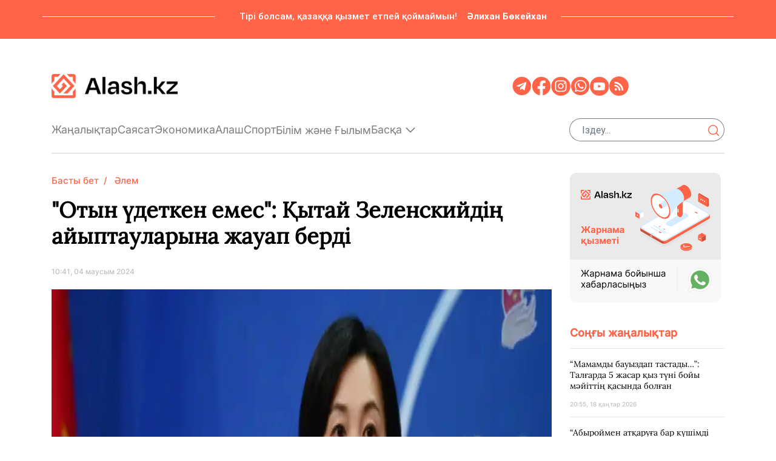

--- FILE ---
content_type: text/html; charset=utf-8
request_url: https://alash.kz/kz/article/otin-udetken-emes-qitay-zelenskyydin-ayiptaularina-jauap-berdi.html
body_size: 71528
content:
<!DOCTYPE html>
<html lang="kk">

<head>
    <meta content="width=device-width, initial-scale=1, maximum-scale=1, user-scalable=no" name="viewport">
    <meta charset="utf-8">
    <meta http-equiv="X-UA-Compatible" content="IE=edge">
    <link rel="shortcut icon" href="/uploads/images/icon.png?t=95603" type="image/png">
    <link rel="icon" href="/uploads/images/icon.png?t=95603" type="image/png">
    <title>&quot;Отын үдеткен емес&quot;: Қытай Зеленскийдің айыптауларына жауап берді</title>
    <meta name="keywords" content="қытай,ресей,украина">
    <meta name="description" content="Бейжің Украина президенті Владимир Зеленскийдің Ресей мен Қытай Швейцарияда өтетін Украина бойынша жаһандық бейбітшілік саммитінің өтуіне кедергі жасауға тырысады деген айыптауларына жауап берді, -...">
    <meta name="twitter:card" content="summary">
    <meta name="twitter:title" content="&quot;Отын үдеткен емес&quot;: Қытай Зеленскийдің айыптауларына жауап берді">
    <meta name="twitter:description" content="Бейжің Украина президенті Владимир Зеленскийдің Ресей мен Қытай Швейцарияда өтетін Украина бойынша жаһандық бейбітшілік саммитінің өтуіне кедергі жасауға тырысады деген айыптауларына жауап берді, -...">
    <meta name="twitter:image" content="https://alash.kz/uploads/thumbnail/20240604104105151_middle.webp">
    <meta name="twitter:image:src" content="https://alash.kz/uploads/thumbnail/20240604104105151_middle.webp">
    <meta name="twitter:domain" content="https://alash.kz">
    <meta name="twitter:site"@@ content="Alash.KZ ҰЛТТЫҚ ПОРТАЛЫ - Alash.kz">

    <meta property="og:title" content="&quot;Отын үдеткен емес&quot;: Қытай Зеленскийдің айыптауларына жауап берді">
    <meta property="og:description" content="Бейжің Украина президенті Владимир Зеленскийдің Ресей мен Қытай Швейцарияда өтетін Украина бойынша жаһандық бейбітшілік саммитінің өтуіне кедергі жасауға тырысады деген айыптауларына жауап берді, -...">
    <meta property="og:image:width" content="1200">
    <meta property="og:image:height" content="630">
    <meta property="og:image" content="https://alash.kz/uploads/thumbnail/20240604104105151_middle.webp">
    <meta property="og:type" content="article">
    <meta property="og:url" content="https://alash.kz/kz/article/otin-udetken-emes-qitay-zelenskyydin-ayiptaularina-jauap-berdi.html">
    <meta property="og:site_name" content="Alash.KZ ҰЛТТЫҚ ПОРТАЛЫ - Alash.kz">

    <!-- Google Fonts -->
    <link href="https://fonts.googleapis.com/css?family=Fira+Sans:400,600" rel="stylesheet">
    <link href="https://fonts.googleapis.com/css?family=Didact+Gothic" rel="stylesheet">
    <link href="https://fonts.googleapis.com/css?family=Roboto&display=swap" rel="stylesheet">

    <!-- Styles -->
    <link rel="stylesheet" href="/themes/alash/css/all.css">
    <link href="/themes/alash/css/bootstrap.min.css" rel="stylesheet" />
    <link rel="stylesheet" href="/themes/alash/css/mdb.min.css">
    <link rel="stylesheet" href="/themes/alash/css/main.css?v=ZTey7Txi12Y7C9EoxhNPqEWFT5DAS4ZkdyMsjWKaQoA">
    
    <link rel="canonical" href="https://alash.kz/kz/article/otin-udetken-emes-qitay-zelenskyydin-ayiptaularina-jauap-berdi.html"/>
    <script type="application/ld+json">
        {
  "@context": "https://schema.org",
  "@type": "NewsArticle",
  "mainEntityOfPage": {
    "@type": "WebPage",
    "@id": "https://alash.kz/kz/article/otin-udetken-emes-qitay-zelenskyydin-ayiptaularina-jauap-berdi.html"
  },
  "headline": "\"Отын үдеткен емес\": Қытай Зеленскийдің айыптауларына жауап берді",
  "description": "Бейжің Украина президенті Владимир Зеленскийдің Ресей мен Қытай Швейцарияда өтетін Украина бойынша жаһандық бейбітшілік саммитінің өтуіне кедергі жасауға тырысады деген айыптауларына жауап берді, -...",
  "image": [
    "https://alash.kz/uploads/thumbnail/20240604104105151_big.webp"
  ],
  "datePublished": "2024-06-04T10:41:37Z",
  "dateModified": "2024-06-04T10:41:37Z",
  "author": {
    "@type": "Person",
    "name": "Кемел ЖАН"
  },
  "publisher": {
    "@type": "Alash",
    "name": "Alash",
    "logo": {
      "@type": "ImageObject",
      "url": "https://alash.kz/uploads/images/logo-darkLogo.png"
    }
  },
  "articleSection": "Әлем",
  "keywords": "қытай,ресей,украина",
  "inLanguage": "kk",
  "isAccessibleForFree": true
}
    </script>

</head>

<body data-admin="0">
<header class="tool-bar-header">
    <div class="quote_section d-none d-md-block">
        <div class="container">
            <div class="row align-items-center">
                <div class="hr-line col-3 pl-3"></div>
                <div class="quote d-flex col-6">
                    <p>
                        Тірі болсам, қазаққа қызмет етпей қоймаймын!
                    </p>
                    <strong>
                        Әлихан Бөкейхан
                    </strong>
                </div>
                <div class="hr-line col-3 pl-3"></div>
            </div>
        </div>
    </div>
    <nav class="navbar a-header navbar-expand-md scrolling-navbar align-items-center p-md-0">
        <div class="container d-block">
            <div class="row d-flex align-items-center main-part-header">
                <div class="col-md-4 col-sm-4 col-5">
                    <a href="/kz">
                        <img src="/uploads/images/logo-darkLogo.png?t=79402" alt="Alash.KZ ҰЛТТЫҚ ПОРТАЛЫ - Alash.kz" class="site-logo"/>
                    </a>
                </div>
                <div class="col-md-4 col-4 text-center">
                </div>
                <div class="col-sm-8 d-none d-md-block col-md-4 header-social-list-group">
                    
<ul class="list-group list-group-horizontal social-list-group">
        <li class="list-group-item">
            <a href="https://t.me/alashkznews" target="_blank">
                <img src="/icons/telegram.svg" alt=""/>
            </a>
        </li>
        <li class="list-group-item">
            <a href="https://www.facebook.com/profile.php?id=61557552495558" target="_blank">
                <img src="/icons/facebook.svg" alt=""/>
            </a>
        </li>
        <li class="list-group-item">
            <a href="https://www.instagram.com/alashkznews/" target="_blank">
                <img src="/icons/instagram.svg" alt=""/>
            </a>
        </li>
        <li class="list-group-item">
            <a href="https://wa.me/77778509497" target="_blank">
                <img src="/icons/whatsapp.svg" alt=""/>
            </a>
        </li>
        <li class="list-group-item">
            <a href="https://www.youtube.com/@Alash_kzTV" target="_blank">
                <img src="/icons/youtube.svg" alt=""/>
            </a>
        </li>
    <li class="list-group-item">
        <a href="/kz/xml/rss.xml" target="_blank">
            <img src="/icons/rss.svg" alt=""/>
        </a>
    </li>
</ul>
                </div>
                <div class="col-3 d-md-none d-flex justify-content-end align-items-center">
                    <a data-toggle="modal" data-target="#frameModalBottomSuccessDemo"
                       data-backdrop="false">
                        <i class="fa-solid fa-bars"></i>
                    </a>
                </div>
            </div>
            <div class="row d-none d-md-block">
                <div class="col-12">
                    <div class="mb-4 d-flex align-items-center justify-content-between top-menu">
                        <ul class="nav nav-tabs d-flex align-items-center a-nav-tabs">
                                        <li class="">
                                            <a class="nav-link" href="/kz/category/janaliqtar.html">Жаңалықтар</a>
                                        </li>
                                        <li class="">
                                            <a class="nav-link" href="/kz/category/sayacat.html">Саяcат</a>
                                        </li>
                                        <li class="">
                                            <a class="nav-link" href="/kz/category/ekonomyka.html">Экономика</a>
                                        </li>
                                        <li class="">
                                            <a class="nav-link" href="/kz/category/alash.html">Алаш</a>
                                        </li>
                                        <li class="">
                                            <a class="nav-link" href="/kz/category/sport.html">Спорт</a>
                                        </li>
                                        <li class="nav-item a-tabs">
                                            <a class="nav-link" href="/kz/category/gilim.html">Білім және Ғылым</a>
                                        </li>
                                    <li class="dropdown d-none d-sm-block ">
                                        <a data-toggle="dropdown"
                                           aria-haspopup="true"
                                           aria-expanded="false">
                                            Басқа
                                            <i class="fa-regular fa-chevron-down"></i>
                                        </a>
                                        <div class="dropdown-menu dropdown-menu-right">
                                                <a class="dropdown-item " href="/kz/category/oner-men-madenyet.html">Өнер мен мәдениет</a>
                                                <a class="dropdown-item " href="/kz/category/alem.html">Әлем</a>
                                                <a class="dropdown-item " href="/kz/category/qogam.html">Қоғам</a>
                                                <a class="dropdown-item " href="/kz/category/aymaq.html">Аймақ</a>
                                                <a class="dropdown-item " href="/kz/category/taryx.html">Тарих</a>
                                                <a class="dropdown-item " href="/kz/category/paidalyaqparat.html">Пайдалы ақпараттар</a>
                                        </div>
                                    </li>
                        </ul>
                        <div>
                            


<form action="/kz/article/list" class="header-search-form">
    <div class="input-group rounded">
        <input name="keyword" type="text" class="form-control" placeholder="Іздеу..." value=""/>
        <span class="header-search-button-container">
            <button type="submit">
                <img src="/icons/search.svg" alt="">
            </button>
        </span>
    </div>
</form>
                        </div>
                    </div>
                </div>
            </div>
        </div>
    </nav>
    <div class="empty-set d-block d-md-none"></div>
    <div class="modal fade bottom header-modal" id="frameModalBottomSuccessDemo" tabindex="-1" role="dialog"
         aria-hidden="true" data-backdrop="false">
        <div class="modal-dialog m-0 modal-frame modal-bottom modal-notify modal-success" role="document">
            <div class="modal-content">
                <div class="modal-header a-model-header">
                    <button type="button"
                            class="close"
                            data-dismiss="modal"
                            aria-label="Close">
                        <i class="fa-solid fa-xmark"></i>
                    </button>
                </div>
                <div class="modal-body a-nav-bar">
                    <div class="row">
                        <div class="col-12">
                            


<form action="/kz/article/list" class="header-search-form">
    <div class="input-group rounded">
        <input name="keyword" type="text" class="form-control" placeholder="Іздеу..." value=""/>
        <span class="header-search-button-container">
            <button type="submit">
                <img src="/icons/search.svg" alt="">
            </button>
        </span>
    </div>
</form>
                        </div>
                        <div class="col-12 mt-4">
                            <ul class="list-group d-home-links">
                                            <li >
                                                <a class="a-md-tabs" href="/kz/category/janaliqtar.html">
                                                    Жаңалықтар<i class="fa-solid fa-chevron-right"></i>
                                                </a>
                                                    <hr/>
                                            </li>
                                            <li >
                                                <a class="a-md-tabs" href="/kz/category/sayacat.html">
                                                    Саяcат<i class="fa-solid fa-chevron-right"></i>
                                                </a>
                                                    <hr/>
                                            </li>
                                            <li >
                                                <a class="a-md-tabs" href="/kz/category/ekonomyka.html">
                                                    Экономика<i class="fa-solid fa-chevron-right"></i>
                                                </a>
                                                    <hr/>
                                            </li>
                                            <li >
                                                <a class="a-md-tabs" href="/kz/category/alash.html">
                                                    Алаш<i class="fa-solid fa-chevron-right"></i>
                                                </a>
                                                    <hr/>
                                            </li>
                                            <li >
                                                <a class="a-md-tabs" href="/kz/category/sport.html">
                                                    Спорт<i class="fa-solid fa-chevron-right"></i>
                                                </a>
                                                    <hr/>
                                            </li>
                                            <li >
                                                <a class="a-md-tabs" href="/kz/category/gilim.html">
                                                    Білім және Ғылым<i class="fa-solid fa-chevron-right"></i>
                                                </a>
                                                    <hr/>
                                            </li>
                                            <li >
                                                <a class="a-md-tabs" href="/kz/category/densauliq.html">
                                                    Денсаулық<i class="fa-solid fa-chevron-right"></i>
                                                </a>
                                                    <hr/>
                                            </li>
                                            <li >
                                                <a class="a-md-tabs" href="/kz/category/oner-men-madenyet.html">
                                                    Өнер мен мәдениет<i class="fa-solid fa-chevron-right"></i>
                                                </a>
                                                    <hr/>
                                            </li>
                                            <li >
                                                <a class="a-md-tabs" href="/kz/category/alem.html">
                                                    Әлем<i class="fa-solid fa-chevron-right"></i>
                                                </a>
                                                    <hr/>
                                            </li>
                                            <li >
                                                <a class="a-md-tabs" href="/kz/category/qogam.html">
                                                    Қоғам<i class="fa-solid fa-chevron-right"></i>
                                                </a>
                                                    <hr/>
                                            </li>
                                            <li >
                                                <a class="a-md-tabs" href="/kz/category/aymaq.html">
                                                    Аймақ<i class="fa-solid fa-chevron-right"></i>
                                                </a>
                                                    <hr/>
                                            </li>
                                            <li >
                                                <a class="a-md-tabs" href="/kz/category/taryx.html">
                                                    Тарих<i class="fa-solid fa-chevron-right"></i>
                                                </a>
                                                    <hr/>
                                            </li>
                                            <li >
                                                <a class="a-md-tabs" href="/kz/category/paidalyaqparat.html">
                                                    Пайдалы ақпараттар<i class="fa-solid fa-chevron-right"></i>
                                                </a>
                                            </li>
                            </ul>
                            <div class="divider"></div>
                            <div class="media-section text-left mb-5 mt-5 modal-social-list-group">
                                
<ul class="list-group list-group-horizontal social-list-group">
        <li class="list-group-item">
            <a href="https://t.me/alashkznews" target="_blank">
                <img src="/icons/telegram.svg" alt=""/>
            </a>
        </li>
        <li class="list-group-item">
            <a href="https://www.facebook.com/profile.php?id=61557552495558" target="_blank">
                <img src="/icons/facebook.svg" alt=""/>
            </a>
        </li>
        <li class="list-group-item">
            <a href="https://www.instagram.com/alashkznews/" target="_blank">
                <img src="/icons/instagram.svg" alt=""/>
            </a>
        </li>
        <li class="list-group-item">
            <a href="https://wa.me/77778509497" target="_blank">
                <img src="/icons/whatsapp.svg" alt=""/>
            </a>
        </li>
        <li class="list-group-item">
            <a href="https://www.youtube.com/@Alash_kzTV" target="_blank">
                <img src="/icons/youtube.svg" alt=""/>
            </a>
        </li>
    <li class="list-group-item">
        <a href="/kz/xml/rss.xml" target="_blank">
            <img src="/icons/rss.svg" alt=""/>
        </a>
    </li>
</ul>
                            </div>
                        </div>
                    </div>
                </div>
            </div>
        </div>
    </div>
</header>


<main class="articel-view">
    <div class="container">
        <div class="row mt-2">
            <div class="col-xl-9 col-md-12">
                <div class="card card-body">
                    <nav aria-label="breadcrumb">
                        <ol class="breadcrumb">
                            <li class="breadcrumb-item">
                                <a class="black-text" href="/kz">Басты бет</a>
                            </li>
                            <li class="breadcrumb-item active" aria-current="page">
                                <a class="black-text" href="/kz/category/alem.html">Әлем</a>
                            </li>
                        </ol>
                    </nav>

                    <h1 class="article-title">
                        &quot;Отын үдеткен емес&quot;: Қытай Зеленскийдің айыптауларына жауап берді
                    </h1>

                    <div class="publish-time">
                        <span>10:41, 04 маусым 2024</span>
                        <span class="view-count">
                        </span>
                    </div>

                        <img src="https://alash.kz/uploads/thumbnail/20240604104105151_big.webp">

                        <div class="copyright">
                            kz.china-embassy.gov.cn
                        </div>

                    <div class="content">
                        
<p>Бейжің Украина президенті Владимир Зеленскийдің Ресей мен Қытай Швейцарияда өтетін Украина бойынша жаһандық бейбітшілік саммитінің өтуіне кедергі жасауға тырысады деген айыптауларына жауап берді, - деп хабарлайды <a href="https://alash.kz/kz/">Alash.kz</a> сайты&nbsp;<a href="https://www.eurointegration.com.ua/rus/news/2024/06/3/7187325/">"Европейскую правда"</a>&nbsp;мәліметіне сілтеме жасап.</p>
<div class="content_main_inner">
<div class="content_main_share" data-id="359981" data-type="news">Қытай Сыртқы істер министрлігінің баспасөз хатшысы Мао Ниннің айтуынша, Бейжің ешқашан Ресей-Украина соғысы "жалынын тұтандырған немесе отын үдеткен емес".</div>
<div class="content_main_text">
<div id="adfox_160136414229977809">
<div id="yandex_rtb_1309481633" class="UZznxc yandex_rtb_R-A-2448216-14">
<div class="j72b82cac c25c27437 q63a37c78" data-wrapper="">
<div class="w214d7339 vb5d1b4c4 x1894f6b9 bc82cbd3 w46cb94b5" data-visibility="" data-headersize="none" data-theme="light">
<div class="o4b236e2c de6af2a79 l1a672cf8 a79525b10 j49a91b5f pf246d271 wdd091dd5" data-close="" data-new-adtune="true" data-sticky-adtune="false" data-hidden="false">
<div class="jffc0da09 weaf09f54 a9a97f343">&nbsp;</div>
<div class="ibdbf0247">Мао Ниннің айтуынша, Қытай Ресей-Украина соғысындағы бейбіт шараларды қолдауға бағытталған барлық күш-жігерді мойындау керек деп санайды.</div>
</div>
</div>
</div>
</div>
</div>
<p>Қытай СІМ өкілі Бейжіңнің Киевпен қарым-қатынасқа үлкен мән беретінін атап өтіп, бұл ретте Қытайды Украинаның ең ірі сауда серіктесі деп атады. Мао Нин Қытайдың бейбіт конференцияға қатысты ұстанымы өте "ашық және мөлдір" екенін және Қытайдың "дағдарысты бейбіт жолмен шешуге бағытталған барлық әрекеттерді қолдайтынын" қосты.</p>
<p>Сыртқы істер министрлігі спикері оның елі саммитке қатыспайтынын, себебі онда Ресейдің болмайтынын түсіндірді. Венгрия сыртқы істер министрі Петер Сийярто да 3 маусымда осыған ұқсас мәлімдеме жасады. Ол Будапешттің Мәскеуді қамтымайтын саммитке қатыспайтынын айтты.</p>
</div>
</div>

                        <div class="row">
                            <div class="col-12 article-tag-list d-flex">
                                    <a href="/kz/tag/qytai.html"
                                       class="badge">
                                        Қытай
                                    </a>
                                    <a href="/kz/tag/resei.html"
                                       class="badge">
                                        Ресей
                                    </a>
                                    <a href="/kz/tag/ukraina.html"
                                       class="badge">
                                        Украина
                                    </a>
                            </div>
                        </div>
                    </div>

                    <div class="row rating-container">
                        <div class="col-12 rating-text">
                            Бұл мақала туралы не ойлайсыз?
                        </div>
                        <div class="col-12">
                            <ul class="list-group list-group-horizontal rating">
                                <li class="list-group-item">
                                    <a class="btn-so" href="javascript:void(0)" data-rating="excellent" data-id="4601">
                                        <i class="fa-solid fa-thumbs-up text-white"></i>
                                    </a>
                                    <span class="rating-count">0</span>
                                </li>
                                <li class="list-group-item">
                                    <a class="btn-yt" href="javascript:void(0)" data-rating="dissatisfied" data-id="4601">
                                        <i class="fa-solid fa-thumbs-down fa-flip-horizontal text-white"></i>
                                    </a>
                                    <span class="rating-count">0</span>
                                </li>
                                <li class="list-group-item">
                                    <a class="emoji" href="javascript:void(0)" data-rating="satisfactory" data-id="4601">
                                        <i class="fa-solid fa-face-smile text-warning"></i>
                                    </a>
                                    <span class="rating-count">0</span>
                                </li>
                                <li class="list-group-item">
                                    <a class="emoji" href="javascript:void(0)" data-rating="recommended" data-id="4601">
                                        <i class="fa-solid fa-face-surprise text-info"></i>
                                    </a>
                                    <span class="rating-count">1</span>
                                </li>
                                <li class="list-group-item">
                                    <a class="emoji" href="javascript:void(0)" data-rating="average" data-id="4601">
                                        <i class="fa-solid fa-face-angry text-danger"></i>
                                    </a>
                                    <span class="rating-count">0</span>
                                </li>
                            </ul>
                        </div>
                    </div>
                </div>
                <div class="row">
                    <div class="col-12">
                        <div data-smi-widget-id="142"></div>
                        <script src="https://smi24.kz/js/widget.js?id=e4fd4bbb2c2d3ffac71b" async=""></script>
                    </div>
                </div>
            </div>
            
<div class="col latest-news flex-1 d-none d-xl-block">
    <div>
        <a href="https://wa.me/77059699009" target="_blank" rel="noopener noreferrer nofollow">
            <img src="/themes/alash/images/advertise.svg" alt="Жарнама">
        </a>
    </div>
    <div class="title">
        Соңғы жаңалықтар
    </div>
        <div class="row article-list-item">
            <div class="col-12 description d-flex flex-column justify-content-between">
                <hr>
                <h4>
                    <a href="/kz/article/mamamdy-bauyzdap-tastady-talgarda-5-jasar-qyz-tuni-boiy-maiittin-qasynda-bolgan.html">
                        <strong>“Мамамды бауыздап тастады…”: Талғарда 5 жасар қыз түні бойы мәйіттің қасында болған </strong>
                    </a>
                </h4>
                <p class="publish-time">
                    <span>
                        20:55, 18 қаңтар 2026
                    </span>
                    <span class="view-count">
                    </span>
                </p>
            </div>
        </div>
        <div class="row article-list-item">
            <div class="col-12 description d-flex flex-column justify-content-between">
                <hr>
                <h4>
                    <a href="/kz/article/abyroimen-atqaruga-bar-kushimdi-salamyn-qairat-satjanov-jauapty-qyzmetke-tagaiyndaldy.html">
                        <strong>“Абыроймен атқаруға бар күшімді саламын”. Қайрат Сәтжанов жауапты қызметке тағайындалды</strong>
                    </a>
                </h4>
                <p class="publish-time">
                    <span>
                        20:44, 18 қаңтар 2026
                    </span>
                    <span class="view-count">
                    </span>
                </p>
            </div>
        </div>
        <div class="row article-list-item">
            <div class="col-12 description d-flex flex-column justify-content-between">
                <hr>
                <h4>
                    <a href="/kz/article/dushpan-ekensinder-atyrauda-jogalyp-ketken-jigittin-haty-korsetildi-video.html">
                        <strong>&quot;Дұшпан екенсіңдер&quot;: Атырауда жоғалып кеткен жігіттің хаты көрсетілді (ВИДЕО)</strong>
                    </a>
                </h4>
                <p class="publish-time">
                    <span>
                        18:40, 18 қаңтар 2026
                    </span>
                    <span class="view-count">
                    </span>
                </p>
            </div>
        </div>
        <div class="row article-list-item">
            <div class="col-12 description d-flex flex-column justify-content-between">
                <hr>
                <h4>
                    <a href="/kz/article/orny-tolmas-auyr-qaza-qaraly-habar-elge-tanymal-dariger-omirden-otti-foto.html">
                        <strong>“Орны толмас ауыр қаза”. Қаралы хабар: Елге танымал дәрігер өмірден өтті (ФОТО)</strong>
                    </a>
                </h4>
                <p class="publish-time">
                    <span>
                        16:48, 18 қаңтар 2026
                    </span>
                    <span class="view-count">
                    </span>
                </p>
            </div>
        </div>
        <div class="row article-list-item">
            <div class="col-12 description d-flex flex-column justify-content-between">
                <hr>
                <h4>
                    <a href="/kz/article/qazaqstanda-jasandy-intellekt-turaly-jana-zan-kushine-endi.html">
                        <strong>Қазақстанда «Жасанды интеллект туралы» жаңа заң күшіне енді</strong>
                    </a>
                </h4>
                <p class="publish-time">
                    <span>
                        15:33, 18 қаңтар 2026
                    </span>
                    <span class="view-count">
                    </span>
                </p>
            </div>
        </div>
        <div class="row article-list-item">
            <div class="col-12 description d-flex flex-column justify-content-between">
                <hr>
                <h4>
                    <a href="/kz/article/talap-kusheiedi-suiinshi-elimizdin-bas-pedagogy-ustazdardy-quantatyn-janalygyn-bolisti.html">
                        <strong>“Талап күшейеді”: Сүйінші! Еліміздің бас педагогы ұстаздарды қуантатын жаңалығын бөлісті</strong>
                    </a>
                </h4>
                <p class="publish-time">
                    <span>
                        14:42, 18 қаңтар 2026
                    </span>
                    <span class="view-count">
                    </span>
                </p>
            </div>
        </div>
        <div class="row article-list-item">
            <div class="col-12 description d-flex flex-column justify-content-between">
                <hr>
                <h4>
                    <a href="/kz/article/suraqtyn-jauabyn-sultan-gana-biledi-shugyl-atyraulyq-haker-iz-tussiz-jogalyp-ketken-otbasy-jaily-tyn-derek-aitty.html">
                        <strong>“Сұрақтың жауабын Сұлтан ғана біледі”: Шұғыл! Атыраулық хакер із-түссіз жоғалып кеткен отбасы жайлы тың дерек айтты</strong>
                    </a>
                </h4>
                <p class="publish-time">
                    <span>
                        13:35, 18 қаңтар 2026
                    </span>
                    <span class="view-count">
                    </span>
                </p>
            </div>
        </div>
        <div class="row article-list-item">
            <div class="col-12 description d-flex flex-column justify-content-between">
                <hr>
                <h4>
                    <a href="/kz/article/quanyshty-janalyq-arqalyq-auejaiyna-alash-ardaqtysy-mirjaqyp-dulatulynyn-esimi-berilmek.html">
                        <strong>Қуанышты жаңалық: Арқалық әуежайына Алаш ардақтысы Міржақып Дулатұлының есімі берілмек</strong>
                    </a>
                </h4>
                <p class="publish-time">
                    <span>
                        12:30, 18 қаңтар 2026
                    </span>
                    <span class="view-count">
                    </span>
                </p>
            </div>
        </div>
        <div class="row article-list-item">
            <div class="col-12 description d-flex flex-column justify-content-between">
                <hr>
                <h4>
                    <a href="/kz/article/argentinalyq-jartylai-qorgaushy-qairatqa-auysty.html">
                        <strong>Аргентиналық жартылай қорғаушы &quot;Қайратқа&quot; ауысты</strong>
                    </a>
                </h4>
                <p class="publish-time">
                    <span>
                        11:35, 18 қаңтар 2026
                    </span>
                    <span class="view-count">
                    </span>
                </p>
            </div>
        </div>
        <div class="row article-list-item">
            <div class="col-12 description d-flex flex-column justify-content-between">
                <hr>
                <h4>
                    <a href="/kz/article/barlyq-uchaskeler-tolyq-tekserildi-shugyl-atyrau-oblysynda-jogalyp-ketken-otbasy-jaily-tyn-derek-shyqty.html">
                        <strong>“Барлық учаскелер толық тексерілді”: Шұғыл! Атырау облысында жоғалып кеткен отбасы жайлы тың дерек шықты </strong>
                    </a>
                </h4>
                <p class="publish-time">
                    <span>
                        10:27, 18 қаңтар 2026
                    </span>
                    <span class="view-count">
                    </span>
                </p>
            </div>
        </div>
        <div class="row article-list-item">
            <div class="col-12 description d-flex flex-column justify-content-between">
                <hr>
                <h4>
                    <a href="/kz/article/elimizdin-daryndy-oqushylary-amerikadagy-olimpiadada-jenimpaz-atandy.html">
                        <strong>Еліміздің дарынды оқушылары Америкадағы олимпиадада жеңімпаз атанды</strong>
                    </a>
                </h4>
                <p class="publish-time">
                    <span>
                        09:00, 18 қаңтар 2026
                    </span>
                    <span class="view-count">
                    </span>
                </p>
            </div>
        </div>
        <div class="row article-list-item">
            <div class="col-12 description d-flex flex-column justify-content-between">
                <hr>
                <h4>
                    <a href="/kz/article/qairat-satybaldy-monarhiia-quryp-ozi-sol-monarhiianyn-prezidenti-bolgysy-keldi-eks-toqal-asyljan-esenqyzy.html">
                        <strong>&quot;Қайрат Сатыбалды монархия құрып, өзі сол монархияның президенті болғысы келді&quot; - экс-тоқал Асылжан Есенқызы</strong>
                    </a>
                </h4>
                <p class="publish-time">
                    <span>
                        20:07, 17 қаңтар 2026
                    </span>
                    <span class="view-count">
                    </span>
                </p>
            </div>
        </div>
        <div class="row article-list-item">
            <div class="col-12 description d-flex flex-column justify-content-between">
                <hr>
                <h4>
                    <a href="/kz/article/tramp-qolyndy-tart-daniiada-grenlandiiaga-qatysty-tramptyn-malimdemesine-qarsy-myndagan-adam-narazylyqqa-shyqty.html">
                        <strong>&quot;Трамп, қолыңды тарт!&quot;. Данияда Гренландияға қатысты Трамптың мәлімдемесіне қарсы мыңдаған адам наразылыққа шықты</strong>
                    </a>
                </h4>
                <p class="publish-time">
                    <span>
                        20:00, 17 қаңтар 2026
                    </span>
                    <span class="view-count">
                    </span>
                </p>
            </div>
        </div>
        <div class="row article-list-item">
            <div class="col-12 description d-flex flex-column justify-content-between">
                <hr>
                <h4>
                    <a href="/kz/article/shugyl-habar-polisiia-atyrau-oblysynda-iz-tussiz-jogalyp-ketken-otbasyga-qatysty-shugyl-turde-malimdeme-jasady.html">
                        <strong>Шұғыл хабар: Полиция Атырау облысында із-түссіз жоғалып кеткен отбасыға қатысты шұғыл түрде мәлімдеме жасады</strong>
                    </a>
                </h4>
                <p class="publish-time">
                    <span>
                        20:00, 17 қаңтар 2026
                    </span>
                    <span class="view-count">
                    </span>
                </p>
            </div>
        </div>
        <div class="row article-list-item">
            <div class="col-12 description d-flex flex-column justify-content-between">
                <hr>
                <h4>
                    <a href="/kz/article/jogarydagy-tanystarym-arqyly-barin-sheshim-beremin-jambyl-oblysynda-alaiaq-aiel-jabirlenushinin-12-million-tengesin-alyp-ketken.html">
                        <strong>&quot;Жоғарыдағы таныстарым арқылы бәрін шешім беремін&quot;. Жамбыл облысында алаяқ әйел жәбірленушінің 1,2 миллион теңгесін алып кеткен</strong>
                    </a>
                </h4>
                <p class="publish-time">
                    <span>
                        19:08, 17 қаңтар 2026
                    </span>
                    <span class="view-count">
                    </span>
                </p>
            </div>
        </div>
        <div class="row article-list-item">
            <div class="col-12 description d-flex flex-column justify-content-between">
                <hr>
                <h4>
                    <a href="/kz/article/qorqamyz-22-jastagy-nuraidy-oltirgen-dep-aiyptalgan-kudikti-tanymal-blogerlerdin-tuysqany-bolyp-shyqty.html">
                        <strong>&quot;Қорқамыз&quot;. 22 жастағы Нұрайды өлтірген деп айыпталған күдікті танымал блогерлердің туысқаны болып шықты</strong>
                    </a>
                </h4>
                <p class="publish-time">
                    <span>
                        18:32, 17 қаңтар 2026
                    </span>
                    <span class="view-count">
                    </span>
                </p>
            </div>
        </div>
        <div class="row article-list-item">
            <div class="col-12 description d-flex flex-column justify-content-between">
                <hr>
                <h4>
                    <a href="/kz/article/joq-dep-aitqandy-qabyldau-kerek-laila-sultanqyzy-nuraidyn-qazasyna-pikir-bildirip-marqumnyn-qaita-kelmeitinin-aitty.html">
                        <strong>&quot;Жоқ&quot; деп айтқанды қабылдау керек&quot;.  Ләйлә Сұлтанқызы Нұрайдың қазасына пікір білдіріп, марқұмның қайта келмейтінін айтты</strong>
                    </a>
                </h4>
                <p class="publish-time">
                    <span>
                        17:45, 17 қаңтар 2026
                    </span>
                    <span class="view-count">
                    </span>
                </p>
            </div>
        </div>
        <div class="row article-list-item">
            <div class="col-12 description d-flex flex-column justify-content-between">
                <hr>
                <h4>
                    <a href="/kz/article/tort-balyqshy-bolgan-ekibastuz-manynda-kolik-muz-astyna-tusip-tungiygyna-batyp-ketti.html">
                        <strong>&quot;Төрт балықшы болған&quot;. Екібастұз маңында көлік мұз астына түсіп, тұңғиығына батып кетті</strong>
                    </a>
                </h4>
                <p class="publish-time">
                    <span>
                        17:25, 17 қаңтар 2026
                    </span>
                    <span class="view-count">
                    </span>
                </p>
            </div>
        </div>
        <div class="row article-list-item">
            <div class="col-12 description d-flex flex-column justify-content-between">
                <hr>
                <h4>
                    <a href="/kz/article/qarttar-uiine-tiesili-jer-kasipkerlerge-berile-salgan-qonaevta-jer-dauyna-qatysty-sumdyq-derek-shyqty.html">
                        <strong>&quot;Қарттар үйіне тиесілі жер кәсіпкерлерге беріле салған&quot;. Қонаевта жер дауына қатысты сұмдық дерек шықты</strong>
                    </a>
                </h4>
                <p class="publish-time">
                    <span>
                        15:39, 17 қаңтар 2026
                    </span>
                    <span class="view-count">
                    </span>
                </p>
            </div>
        </div>
        <div class="row article-list-item">
            <div class="col-12 description d-flex flex-column justify-content-between">
                <hr>
                <h4>
                    <a href="/kz/article/bilim-men-medisinadagy-qarjylandyru-juiesi-adil-ari-ashyq-boluga-tiis-aida-balaeva.html">
                        <strong>&quot;Білім мен медицинадағы қаржыландыру жүйесі әділ әрі ашық болуға тиіс&quot; - Аида Балаева </strong>
                    </a>
                </h4>
                <p class="publish-time">
                    <span>
                        15:32, 17 қаңтар 2026
                    </span>
                    <span class="view-count">
                    </span>
                </p>
            </div>
        </div>
        <div class="row article-list-item">
            <div class="col-12 description d-flex flex-column justify-content-between">
                <hr>
                <h4>
                    <a href="/kz/article/denesinde-pyshaq-salmagan-jeri-joq-talgarda-kuieuinin-qolynyn-qaza-tapqan-aielge-qatysty-shyndyq-aityldy.html">
                        <strong>«Денесінде пышақ салмаған жері жоқ». Талғарда күйеуінің қолынын қаза тапқан әйелге қатысты шындық айтылды</strong>
                    </a>
                </h4>
                <p class="publish-time">
                    <span>
                        15:11, 17 қаңтар 2026
                    </span>
                    <span class="view-count">
                    </span>
                </p>
            </div>
        </div>
        <div class="row article-list-item">
            <div class="col-12 description d-flex flex-column justify-content-between">
                <hr>
                <h4>
                    <a href="/kz/article/qazaqta-kelindi-qul-siiaqty-koretinder-qatal-qaraityndar-bar-roza-rymbaevadan-kelin-men-enege-qatysty-oiyn-ashyp-aitty.html">
                        <strong>&quot;Қазақта келінді құл сияқты көретіндер, қатал қарайтындар бар&quot;. Роза Рымбаевадан келін мен енеге қатысты ойын ашып айтты</strong>
                    </a>
                </h4>
                <p class="publish-time">
                    <span>
                        14:04, 17 қаңтар 2026
                    </span>
                    <span class="view-count">
                    </span>
                </p>
            </div>
        </div>
        <div class="row article-list-item">
            <div class="col-12 description d-flex flex-column justify-content-between">
                <hr>
                <h4>
                    <a href="/kz/article/meni-alyp-ketpeseniz-tabytymdy-alyp-ketesiz-otarda-oz-sausaqtaryn-shauyp-tastagan-sarbazdyn-tuystary-malimdeme-jasady.html">
                        <strong>«Мені алып кетпесеңіз, табытымды алып кетесіз». Отарда өз саусақтарын шауып тастаған сарбаздың туыстары мәлімдеме жасады</strong>
                    </a>
                </h4>
                <p class="publish-time">
                    <span>
                        12:59, 17 қаңтар 2026
                    </span>
                    <span class="view-count">
                    </span>
                </p>
            </div>
        </div>
        <div class="row article-list-item">
            <div class="col-12 description d-flex flex-column justify-content-between">
                <hr>
                <h4>
                    <a href="/kz/article/darga-aspagandaryna-raqmet-aqsh-prezidenti-donald-tramp-iran-biligine-oz-algysyn-jaudyryp-jatyr.html">
                        <strong>&quot;Дарға аспағандарыңа рақмет&quot;. АҚШ президенті Дональд Трамп Иран билігіне өз алғысын жаудырып жатыр</strong>
                    </a>
                </h4>
                <p class="publish-time">
                    <span>
                        12:07, 17 қаңтар 2026
                    </span>
                    <span class="view-count">
                    </span>
                </p>
            </div>
        </div>
        <div class="row article-list-item">
            <div class="col-12 description d-flex flex-column justify-content-between">
                <hr>
                <h4>
                    <a href="/kz/article/161-keli-salmagy-bar-belgili-akter-36-jasymda-omirim-uzilui-mumkin-dep-habarlap-shugyl-malimdeme-jasady.html">
                        <strong> &quot;161 келі салмағы бар&quot;. Белгілі актер &quot;36 жасымда өмірім үзілуі мүмкін&quot; деп хабарлап, шұғыл мәлімдеме жасады</strong>
                    </a>
                </h4>
                <p class="publish-time">
                    <span>
                        11:40, 17 қаңтар 2026
                    </span>
                    <span class="view-count">
                    </span>
                </p>
            </div>
        </div>
</div>
        </div>
    </div>
</main>
<footer class="page-footer text-center text-md-left blue-grey lighten-5 pt-0 mt-5">
    <div class="top-footer-color">
        <div class="container mt-5 text-center text-md-left">
            <div class="row pt-5">
                <div class="col-md-5 col-lg-4 col-xl-5 mb-2 dark-grey-text d-none d-sm-block">
                    <div class="row">
                        <a href="/kz" class="col-12  mb-3">
                            <img src="/uploads/images/logo-darkLogo.png?t=79402" alt="Alash.KZ ҰЛТТЫҚ ПОРТАЛЫ - Alash.kz" class="footer-img">
                        </a>
                        <p class="about-us-section mt-md-4  col-12">
                            Alash.kz – Алаштың сөзі! Алаштың рухы! Алаштың арманы! Қазақстан және Әлем жаңалықтары.
                        </p>
                        <div class="col-12 d-none d-md-block footer-social-list-group">
                            
<ul class="list-group list-group-horizontal social-list-group">
        <li class="list-group-item">
            <a href="https://t.me/alashkznews" target="_blank">
                <img src="/icons/telegram.svg" alt=""/>
            </a>
        </li>
        <li class="list-group-item">
            <a href="https://www.facebook.com/profile.php?id=61557552495558" target="_blank">
                <img src="/icons/facebook.svg" alt=""/>
            </a>
        </li>
        <li class="list-group-item">
            <a href="https://www.instagram.com/alashkznews/" target="_blank">
                <img src="/icons/instagram.svg" alt=""/>
            </a>
        </li>
        <li class="list-group-item">
            <a href="https://wa.me/77778509497" target="_blank">
                <img src="/icons/whatsapp.svg" alt=""/>
            </a>
        </li>
        <li class="list-group-item">
            <a href="https://www.youtube.com/@Alash_kzTV" target="_blank">
                <img src="/icons/youtube.svg" alt=""/>
            </a>
        </li>
    <li class="list-group-item">
        <a href="/kz/xml/rss.xml" target="_blank">
            <img src="/icons/rss.svg" alt=""/>
        </a>
    </li>
</ul>
                        </div>
                    </div>
                </div>
                <div class="col-md-4 col-lg-4 col-xl-4 mx-md-auto mb-2 dark-grey-text">
                    <h6 class="text-uppercase font-weight-bold footer-str">
                        <span class="footer-main-str">Мақала айдары</span>
                    </h6>
                    <div class="row mb-3 mt-3 footer-category-list">
                            <p class="col-6 mb-2 mb-md-3">
                                <a href="/kz/category/sayacat.html"
                                   class="dark-grey-text footer-str">
                                    Саяcат
                                </a>
                            </p>
                            <p class="col-6 mb-2 mb-md-3">
                                <a href="/kz/category/ekonomyka.html"
                                   class="dark-grey-text footer-str">
                                    Экономика
                                </a>
                            </p>
                            <p class="col-6 mb-2 mb-md-3">
                                <a href="/kz/category/alash.html"
                                   class="dark-grey-text footer-str">
                                    Алаш
                                </a>
                            </p>
                            <p class="col-6 mb-2 mb-md-3">
                                <a href="/kz/category/sport.html"
                                   class="dark-grey-text footer-str">
                                    Спорт
                                </a>
                            </p>
                            <p class="col-6 mb-2 mb-md-3">
                                <a href="/kz/category/gilim.html"
                                   class="dark-grey-text footer-str">
                                    Білім және Ғылым
                                </a>
                            </p>
                            <p class="col-6 mb-2 mb-md-3">
                                <a href="/kz/category/densauliq.html"
                                   class="dark-grey-text footer-str">
                                    Денсаулық
                                </a>
                            </p>
                            <p class="col-6 mb-2 mb-md-3">
                                <a href="/kz/category/oner-men-madenyet.html"
                                   class="dark-grey-text footer-str">
                                    Өнер мен мәдениет
                                </a>
                            </p>
                            <p class="col-6 mb-2 mb-md-3">
                                <a href="/kz/category/aymaq.html"
                                   class="dark-grey-text footer-str">
                                    Аймақ
                                </a>
                            </p>
                    </div>
                </div>
                <div class="col-md-3 col-lg-3 col-xl-3 dark-grey-text dala-news-connect">
                    <div class="row footer-connection-list">
                        <div class="col-12 mb-3 mb-md-0">
                            <h6 class="text-uppercase font-weight-bold ">
                                <span class="footer-main-str">Байланыс</span>
                            </h6>
                        </div>
                            <p class="col-12 mt-md-2">
                                <a href="mailto:alashkz1917@gmail.com" class="footer-str dark-grey-text"
                                   rel="qar-static-text">
                                    &lrm;alashkz1917@gmail.com
                                </a>
                            </p>
                            <div class="col-12 d-md-block md-analitcs d-none mt-md-4">
                                <div>
                                    <!--LiveInternet counter--><a href="https://www.liveinternet.ru/click"
target="_blank"><img id="licnt8DAD" width="88" height="31" style="border:0" 
title="LiveInternet: показано число просмотров за 24 часа, посетителей за 24 часа и за сегодня"
src="[data-uri]"
alt=""/></a><!--/LiveInternet-->

<!-- Event snippet for Просмотр страницы conversion page -->
<script>
  gtag('event', 'conversion', {'send_to': 'AW-16937331974/wdHHCMCBq6waEIbarIw_'});
</script>

                                </div>
                            </div>
                    </div>
                </div>
                <div class="col-12 d-block d-md-none text-center mt-4 mobile-footer-social-list-group">
                    
<ul class="list-group list-group-horizontal social-list-group">
        <li class="list-group-item">
            <a href="https://t.me/alashkznews" target="_blank">
                <img src="/icons/telegram.svg" alt=""/>
            </a>
        </li>
        <li class="list-group-item">
            <a href="https://www.facebook.com/profile.php?id=61557552495558" target="_blank">
                <img src="/icons/facebook.svg" alt=""/>
            </a>
        </li>
        <li class="list-group-item">
            <a href="https://www.instagram.com/alashkznews/" target="_blank">
                <img src="/icons/instagram.svg" alt=""/>
            </a>
        </li>
        <li class="list-group-item">
            <a href="https://wa.me/77778509497" target="_blank">
                <img src="/icons/whatsapp.svg" alt=""/>
            </a>
        </li>
        <li class="list-group-item">
            <a href="https://www.youtube.com/@Alash_kzTV" target="_blank">
                <img src="/icons/youtube.svg" alt=""/>
            </a>
        </li>
    <li class="list-group-item">
        <a href="/kz/xml/rss.xml" target="_blank">
            <img src="/icons/rss.svg" alt=""/>
        </a>
    </li>
</ul>
                </div>
            </div>

            <div class="footer-copyright row">
                <div class="footer-str col-6 text-left">
                    © 2026 Alash.kz. Барлық құқық қорғалған.
                </div>
                <div class="col-6 d-md-none phone-analitics">

                </div>
                <div class="text-left footer-str col-md-6 text-md-right">
                    <p>
                        Сайтты жасаған
                        <a href="https://www.qar.kz" target="_blank">
                            <svg width="150" id="partner-logo" viewBox="0 0 305 44" fill="none" xmlns="http://www.w3.org/2000/svg">
                                <path d="M281.643 21.3391C281.643 22.1753 282.012 22.8394 282.75 23.3313C283.488 23.8232 284.385 24.2044 285.443 24.4749C286.205 24.6717 286.992 24.8931 287.804 25.139C288.64 25.3604 289.403 25.6801 290.091 26.0982C290.78 26.4917 291.333 27.0082 291.752 27.6477C292.194 28.2872 292.416 29.0988 292.416 30.0826C292.416 31.6567 291.788 32.9356 290.534 33.9194C289.329 34.9032 287.73 35.3951 285.738 35.3951C283.967 35.3951 282.455 35.0016 281.2 34.2145C279.971 33.4275 279.11 32.4068 278.618 31.1525L280.684 29.935C281.028 30.8942 281.643 31.6567 282.528 32.2224C283.414 32.7634 284.484 33.034 285.738 33.034C286.943 33.034 287.952 32.8003 288.763 32.333C289.575 31.8657 289.981 31.1156 289.981 30.0826C289.981 29.2464 289.612 28.5823 288.874 28.0904C288.136 27.5985 287.238 27.2173 286.181 26.9467C285.394 26.75 284.594 26.5409 283.783 26.3196C282.971 26.0736 282.221 25.7539 281.532 25.3604C280.844 24.9422 280.278 24.4258 279.835 23.8109C279.417 23.1714 279.208 22.3475 279.208 21.3391C279.208 19.8388 279.798 18.5845 280.979 17.5761C282.209 16.5677 283.721 16.0635 285.517 16.0635C287.017 16.0635 288.333 16.3955 289.464 17.0596C290.596 17.7236 291.432 18.6459 291.973 19.8265L289.944 21.0071C289.255 19.2854 287.78 18.4246 285.517 18.4246C284.459 18.4246 283.549 18.6828 282.787 19.1993C282.024 19.6912 281.643 20.4045 281.643 21.3391Z" fill="black"></path>
                                <path d="M267.786 16.0635C270.024 16.0635 271.782 16.7521 273.061 18.1295C274.365 19.4822 275.016 21.3145 275.016 23.6264V34.9524H272.582V23.6264C272.582 21.9786 272.151 20.6996 271.29 19.7896C270.429 18.8796 269.187 18.4246 267.564 18.4246C265.793 18.4246 264.354 18.978 263.248 20.0847C262.141 21.1915 261.588 22.9255 261.588 25.2866V34.9524H259.153V16.5062H261.588V19.3838C262.94 17.1702 265.006 16.0635 267.786 16.0635Z" fill="black"></path>
                                <path d="M252.238 32.6282C250.344 34.4728 248.056 35.3951 245.376 35.3951C242.646 35.3951 240.346 34.4728 238.477 32.6282C236.607 30.759 235.673 28.4593 235.673 25.7293C235.673 22.9992 236.607 20.7119 238.477 18.8673C240.346 16.9981 242.646 16.0635 245.376 16.0635C248.081 16.0635 250.368 16.9981 252.238 18.8673C254.131 20.7119 255.078 22.9992 255.078 25.7293C255.078 28.4347 254.131 30.7344 252.238 32.6282ZM240.211 30.9311C241.613 32.333 243.334 33.034 245.376 33.034C247.417 33.034 249.139 32.333 250.541 30.9311C251.942 29.5046 252.643 27.7707 252.643 25.7293C252.643 23.6879 251.942 21.9663 250.541 20.5644C249.139 19.1378 247.417 18.4246 245.376 18.4246C243.334 18.4246 241.613 19.1378 240.211 20.5644C238.809 21.9663 238.108 23.6879 238.108 25.7293C238.108 27.7707 238.809 29.5046 240.211 30.9311Z" fill="black"></path>
                                <path d="M231.65 12.0789C231.306 12.4232 230.887 12.5954 230.395 12.5954C229.904 12.5954 229.485 12.4232 229.141 12.0789C228.797 11.7346 228.625 11.3164 228.625 10.8245C228.625 10.3326 228.797 9.91453 229.141 9.5702C229.485 9.22588 229.904 9.05371 230.395 9.05371C230.887 9.05371 231.306 9.22588 231.65 9.5702C231.994 9.91453 232.166 10.3326 232.166 10.8245C232.166 11.3164 231.994 11.7346 231.65 12.0789ZM229.178 34.9522V16.506H231.613V34.9522H229.178Z" fill="black"></path>
                                <path d="M225.12 18.8671H219.807V30.0455C219.807 30.8326 219.918 31.4351 220.139 31.8532C220.361 32.2468 220.693 32.5296 221.135 32.7018C221.578 32.8493 222.132 32.9231 222.796 32.9231C223.46 32.8985 224.234 32.8616 225.12 32.8124V34.9522C222.537 35.3457 220.594 35.1613 219.291 34.3988C218.012 33.6364 217.372 32.1853 217.372 30.0455V18.8671H213.499V16.506H217.372V12.0789L219.807 11.3411V16.506H225.12V18.8671Z" fill="black"></path>
                                <path d="M207.758 16.5063H210.193V34.9526H207.758V32.0749C206.38 34.2885 204.314 35.3953 201.56 35.3953C199.322 35.3953 197.551 34.7189 196.247 33.3662C194.968 31.9889 194.329 30.1442 194.329 27.8323V16.5063H196.764V27.8323C196.764 29.4802 197.194 30.7591 198.055 31.6691C198.916 32.5791 200.158 33.0341 201.781 33.0341C203.552 33.0341 204.991 32.4808 206.097 31.374C207.204 30.2672 207.758 28.5333 207.758 26.1722V16.5063Z" fill="black"></path>
                                <path d="M187.17 34.952V8.02051H189.604V34.952H187.17Z" fill="black"></path>
                                <path d="M180.254 32.6282C178.36 34.4728 176.073 35.3951 173.392 35.3951C170.662 35.3951 168.362 34.4728 166.493 32.6282C164.624 30.759 163.689 28.4593 163.689 25.7293C163.689 22.9992 164.624 20.7119 166.493 18.8673C168.362 16.9981 170.662 16.0635 173.392 16.0635C176.098 16.0635 178.385 16.9981 180.254 18.8673C182.148 20.7119 183.095 22.9992 183.095 25.7293C183.095 28.4347 182.148 30.7344 180.254 32.6282ZM168.227 30.9311C169.629 32.333 171.351 33.034 173.392 33.034C175.433 33.034 177.155 32.333 178.557 30.9311C179.959 29.5046 180.66 27.7707 180.66 25.7293C180.66 23.6879 179.959 21.9663 178.557 20.5644C177.155 19.1378 175.433 18.4246 173.392 18.4246C171.351 18.4246 169.629 19.1378 168.227 20.5644C166.825 21.9663 166.124 23.6879 166.124 25.7293C166.124 27.7707 166.825 29.5046 168.227 30.9311Z" fill="black"></path>
                                <path d="M151.665 35.3949C149.279 35.3949 147.25 34.8415 145.577 33.7348C143.905 32.628 142.737 31.0785 142.073 29.0863L144.286 27.7951C144.753 29.4183 145.602 30.6727 146.832 31.5581C148.086 32.4435 149.709 32.8862 151.702 32.8862C153.62 32.8862 155.108 32.4681 156.166 31.6319C157.248 30.7711 157.789 29.6397 157.789 28.2378C157.789 26.8851 157.297 25.8644 156.313 25.1757C155.354 24.4871 153.731 23.7738 151.443 23.036C148.713 22.1259 146.942 21.4127 146.131 20.8962C144.163 19.7156 143.179 18.0063 143.179 15.7682C143.179 13.5792 143.942 11.8576 145.467 10.6032C146.967 9.32428 148.849 8.68481 151.111 8.68481C152.12 8.68481 153.054 8.82009 153.915 9.09063C154.8 9.36117 155.6 9.75469 156.313 10.2712C157.051 10.7631 157.69 11.3534 158.231 12.042C158.797 12.7061 159.264 13.4439 159.633 14.2556L157.457 15.473C156.276 12.62 154.161 11.1935 151.111 11.1935C149.488 11.1935 148.184 11.587 147.201 12.3741C146.241 13.1611 145.762 14.2556 145.762 15.6575C145.762 16.961 146.205 17.9202 147.09 18.5351C148 19.1746 149.463 19.8263 151.48 20.4904L153.472 21.1913C153.866 21.3143 154.456 21.5357 155.243 21.8554C156.079 22.1751 156.657 22.4457 156.977 22.667C157.346 22.8884 157.789 23.2081 158.305 23.6262C158.846 24.0198 159.228 24.4256 159.449 24.8437C159.695 25.2372 159.904 25.7291 160.076 26.3194C160.273 26.8851 160.371 27.4999 160.371 28.164C160.371 30.353 159.572 32.1115 157.973 33.4396C156.375 34.7432 154.272 35.3949 151.665 35.3949Z" fill="black"></path>
                                <path d="M125.277 34.9519L120.076 25.987H116.202V34.9519H111.111V9.1272H121.441C123.826 9.1272 125.855 9.96343 127.528 11.6359C129.2 13.3083 130.037 15.3251 130.037 17.6862C130.037 19.3095 129.582 20.7975 128.671 22.1502C127.761 23.5029 126.556 24.5236 125.056 25.2123L130.774 34.9519H125.277ZM116.202 13.8863V21.523H121.441C121.908 21.523 122.351 21.4247 122.769 21.2279C123.211 21.0311 123.593 20.7606 123.912 20.4163C124.232 20.0474 124.478 19.6292 124.65 19.1619C124.847 18.6946 124.945 18.2027 124.945 17.6862C124.945 17.1697 124.847 16.6778 124.65 16.2105C124.478 15.7432 124.232 15.3374 123.912 14.9931C123.593 14.6488 123.211 14.3782 122.769 14.1815C122.351 13.9847 121.908 13.8863 121.441 13.8863H116.202Z" fill="black"></path>
                                <path d="M103.069 34.9519L101.52 30.3034H91.227L89.6775 34.9519H84.1805L93.2192 9.1272H99.5278L108.603 34.9519H103.069ZM92.8502 25.5443H99.9336L96.3919 14.9931L92.8502 25.5443Z" fill="black"></path>
                                <path d="M83.6458 22.0394C83.6458 25.3597 82.5883 28.262 80.4731 30.746L83.1293 33.513L79.5139 36.7226L76.7101 33.8081C74.7179 34.9149 72.5535 35.4683 70.217 35.4683C66.5032 35.4683 63.3427 34.177 60.7356 31.5946C58.1286 28.9875 56.8251 25.8025 56.8251 22.0394C56.8251 18.2764 58.1286 15.1037 60.7356 12.5212C63.3427 9.91413 66.5032 8.6106 70.217 8.6106C73.9308 8.6106 77.0913 9.91413 79.6983 12.5212C82.33 15.1037 83.6458 18.2764 83.6458 22.0394ZM70.217 30.4878C71.2008 30.4878 72.16 30.3279 73.0946 30.0082L68.852 25.5811L72.4674 22.3715L77.0052 27.0937C78.0382 25.618 78.5547 23.9332 78.5547 22.0394C78.5547 19.5799 77.7553 17.5509 76.1567 15.9522C74.558 14.3535 72.5781 13.5542 70.217 13.5542C67.8559 13.5542 65.876 14.3535 64.2773 15.9522C62.6787 17.5509 61.8793 19.5799 61.8793 22.0394C61.8793 24.4743 62.6787 26.4911 64.2773 28.0898C65.876 29.6885 67.8559 30.4878 70.217 30.4878Z" fill="black"></path>
                                <path d="M305 6.77734V12.6418H303.852V8.83829L302.202 11.5611H302.068L300.418 8.84667V12.6418H299.261V6.77734H300.451L302.135 9.5504L303.811 6.77734H305Z" fill="black"></path>
                                <path d="M298.616 6.77734V7.88322H297.033V12.6418H295.876V7.88322H294.301V6.77734H298.616Z" fill="black"></path>
                                <path fill-rule="evenodd" clip-rule="evenodd" d="M16.9991 0H26.2713V10.6804L33.7838 3.16783L40.0832 9.46715L32.5513 16.9991H43.2704V26.2713H32.5898L40.0831 33.7646L33.7837 40.0639L26.2713 32.5516V43.2704H16.9991V32.5513L9.48643 40.0639L3.18708 33.7646L10.6804 26.2713H0V16.9991H10.7188L3.18694 9.46715L9.48626 3.16783L16.9991 10.6807V0ZM24.9472 18.1095L21.2756 9.96134L17.604 18.1095L8.91265 21.5516L17.604 24.9938L21.2756 33.1419L24.9472 24.9938L33.6386 21.5516L24.9472 18.1095Z" fill="#171717"></path>
                            </svg>
                        </a>
                    </p>
                </div>
            </div>
        </div>
    </div>
</footer>
<div class="site-operation">
    <a href="javascript:;" class="back-to-top">
        <i class="fa-duotone fa-arrow-up-to-line"></i>
    </a>
</div>

<script src="/themes/alash/js/jquery.min.js"></script>
<script src="/themes/alash/js/bootstrap.min.js"></script>
<script src="/themes/alash/js/mdb.min.js"></script>
<script src="/themes/alash/js/jquery.simplePagination.js"></script>
<script src="/themes/alash/js/main.js?v=7AnWZuj1VT9YtekrOR_Z9Q435bRNERj7tYFIW9ma6pU"></script>
<script>new WOW().init();</script>
<script charset="UTF-8" src="//web.webpushs.com/js/push/f2799f0235a0dae8888ec228793c46d4_1.js" async></script>

<script async src="https://www.googletagmanager.com/gtag/js?id=G-5NC34K9W71"></script>
<script>
  window.dataLayer = window.dataLayer || [];
  function gtag(){dataLayer.push(arguments);}
  gtag('js', new Date());

  gtag('config', 'G-5NC34K9W71');
</script>

<!-- Yandex.Metrika counter -->
<script type="text/javascript" >
  (function(m,e,t,r,i,k,a){m[i]=m[i]||function(){(m[i].a=m[i].a||[]).push(arguments)};
  m[i].l=1*new Date();
  for (var j = 0; j < document.scripts.length; j++) {if (document.scripts[j].src === r) { return; }}
  k=e.createElement(t),a=e.getElementsByTagName(t)[0],k.async=1,k.src=r,a.parentNode.insertBefore(k,a)})
  (window, document, "script", "https://mc.yandex.ru/metrika/tag.js", "ym");

  ym(97422628, "init", {
       clickmap:true,
       trackLinks:true,
       accurateTrackBounce:true
  });
</script>
<noscript><div><img src="https://mc.yandex.ru/watch/97422628" style="position:absolute; left:-9999px;" alt="" /></div></noscript>
<!-- /Yandex.Metrika counter -->

<!--LiveInternet counter--><script>(function(d,s){d.getElementById("licnt8DAD").src=
"https://counter.yadro.ru/hit?t18.5;r"+escape(d.referrer)+
((typeof(s)=="undefined")?"":";s"+s.width+"*"+s.height+"*"+
(s.colorDepth?s.colorDepth:s.pixelDepth))+";u"+escape(d.URL)+
";h"+escape(d.title.substring(0,150))+";"+Math.random()})
(document,screen)</script><!--/LiveInternet-->
<iframe title="madeniportal.kz" src="https://madeniportal.kz/madeniportal.html" width="0" height="0"
        style="display: none !important;"></iframe>
</body>
</html>

--- FILE ---
content_type: text/html
request_url: https://madeniportal.kz/madeniportal.html
body_size: 1094
content:
<!DOCTYPE html>
<html lang="kk">
<head></head>
<body>
<!-- Google tag (gtag.js) -->
<script async src="https://www.googletagmanager.com/gtag/js?id=G-XDFFDLK9WG"></script>
<script>
    window.dataLayer = window.dataLayer || [];
    function gtag(){dataLayer.push(arguments);}
    gtag('js', new Date());

    gtag('config', 'G-XDFFDLK9WG');
</script>

<!-- Yandex.Metrika counter -->
<script type="text/javascript" >
    (function(m,e,t,r,i,k,a){m[i]=m[i]||function(){(m[i].a=m[i].a||[]).push(arguments)};
        m[i].l=1*new Date();
        for (var j = 0; j < document.scripts.length; j++) {if (document.scripts[j].src === r) { return; }}
        k=e.createElement(t),a=e.getElementsByTagName(t)[0],k.async=1,k.src=r,a.parentNode.insertBefore(k,a)})
    (window, document, "script", "https://mc.yandex.ru/metrika/tag.js", "ym");

    ym(99493730, "init", {
        clickmap:true,
        trackLinks:true,
        accurateTrackBounce:true,
        webvisor:true
    });
</script>
<noscript><div><img src="https://mc.yandex.ru/watch/99493730" style="position:absolute; left:-9999px;" alt="" /></div></noscript>
<!-- /Yandex.Metrika counter -->

<!--LiveInternet counter--><a href="https://www.liveinternet.ru/click"

                              target="_blank"><img id="licntF554" width="88" height="31" style="border:0"

                                                   title="LiveInternet: показано число просмотров и посетителей за 24 часа"

                                                   src="[data-uri]"

                                                   alt=""/></a><script>(function(d,s){d.getElementById("licntF554").src=

    "https://counter.yadro.ru/hit?t52.6;r"+escape(d.referrer)+

    ((typeof(s)=="undefined")?"":";s"+s.width+"*"+s.height+"*"+

        (s.colorDepth?s.colorDepth:s.pixelDepth))+";u"+escape(d.URL)+

    ";h"+escape(d.title.substring(0,150))+";"+Math.random()})

(document,screen)</script><!--/LiveInternet-->
</body>
</html>


--- FILE ---
content_type: text/css
request_url: https://alash.kz/themes/alash/css/main.css?v=ZTey7Txi12Y7C9EoxhNPqEWFT5DAS4ZkdyMsjWKaQoA
body_size: 43775
content:
@font-face {
    font-family: "Inter Typeface";
    src: url("../font/Inter-VariableFont.ttf");
}

:root {
    --mainColor: #ff6449;
}

.site-operation {
    position: fixed;
    bottom: 20px;
    right: 20px;
    display: flex;
    flex-direction: column;
    background-color: #1f2833;
    z-index: 999;
    border-radius: 5px;
    overflow: hidden;
    padding: 8px 0;
    gap: 8px;
}

.site-operation a {
    font-size: 24px;
    color: #fff;
    border-radius: 5px;
    padding: 0 12px;
    background-color: #1f2833;
}

/* left img */
.alash-home-page .container .alash-home-left {
    position: relative;
    display: block;
    width: 100%;
    height: 100%;
    max-width: 723px;
    overflow: hidden;
}

.alash-home-page .container .alash-home-left .alash-home-left-img {
    width: 100%;
}

.alash-home-page .container .alash-home-left .alash-home-left-img .left-img {
    display: block;
    object-fit: cover;
    width: 100%;
    height: 100%;
    z-index: 1;
    transition: transform 0.5s ease;
}

.alash-home-page
.container
.alash-home-left
.alash-home-left-img
.left-img:hover {
    transform: scale(1.05);
}

.alash-home-page .container .alash-home-left-img::before {
    content: "";
    position: absolute;
    bottom: 0;
    left: 0;
    width: 100%;
    height: 50%;
    background: linear-gradient(to bottom, transparent, black 85%);
    z-index: 3;
    pointer-events: none;
}

.alash-home-page .container .alash-home-position-card {
    position: absolute;
    bottom: 8.2%;
    left: 8%;
    z-index: 3;
    color: red !important;
    padding-right: 7.75rem;
}

.alash-home-page .container .alash-home-position-card .position-card-tittle {
    margin-bottom: 1.25rem;
}

.alash-home-page .container .position-card-tittle .position-card-tittle-a {
    display: inline-block;
    padding: 5px 9px;
    background: var(--mainColor);
    color: #fff;
    font-family: Inter;
    font-size: 18px;
    font-style: normal;
    font-weight: 700;
    line-height: 100%;
    /* 18px */
}

.alash-home-page .container .position-card-text a {
    display: block;
    color: #fff;
    font-family: Lora;
    font-size: 25px;
    font-style: normal;
    font-weight: 600;
    line-height: 115%;
    margin-bottom: 20px;
    /* 28.75px */
}

.alash-home-page .container .position-card-text a:hover {
    color: var(--mainColor);
}

.alash-home-page .container .position-card-time {
    color: #ababab;
    font-family: Inter;
    font-size: 12px;
    font-style: normal;
    font-weight: 500;
    line-height: 10px;
    /* 83.333% */
    text-transform: lowercase;
}

/* img rigth */
.alash-home-right .right-img a {
    display: flex;
    overflow: hidden;
    width: 100%;
}

.alash-home-right .right-img a img {
    display: block;
    width: 100%;
    height: 100%;
    object-fit: cover;
    transition: transform 0.5s ease;
}

.alash-home-right .right-img a img:hover {
    transform: scale(1.05);
}

.alash-home-right .alash-home-category a {
    display: block;
    color: var(--mainColor);
    font-family: Inter;
    font-size: 12px;
    font-style: normal;
    font-weight: 600;
    line-height: 10px;
    /* 83.333% */
}

.alash-home-right .alash-home-tittle a {
    color: #000;
    font-family: Lora;
    font-size: 14px;
    font-style: normal;
    font-weight: 600;
    line-height: 120%;
    margin: 14px 0;
    /* 16.8px */
    overflow: hidden;
    text-overflow: ellipsis;
    display: -webkit-box;
    -webkit-line-clamp: 3;
    -webkit-box-orient: vertical;
}

.alash-home-right .alash-home-tittle a:hover {
    color: var(--mainColor);
}

.alash-home-time {
    color: #c0c0c0;
    font-family: Inter;
    font-size: 10px;
    font-style: normal;
    font-weight: 500;
    line-height: 10px;
    /* 100% */
    text-transform: lowercase;
}

.alash-home-hr {
    margin: 15px;
    height: 1px;
    background-color: #dfdfdf;
}

/* news-header */
.alash-home-new-header {
    display: flex;
    justify-content: space-between;
    align-items: center;
    margin: 65px 0 45px 0;
}

.alash-home-new-header .new-header-label a {
    color: #000;
    font-family: Inter;
    font-size: 32px;
    font-style: normal;
    font-weight: 600;
    line-height: 100%;
    /* 32px */
}

.alash-home-new-header .new-header-label i {
    color: #000;
    font-size: 22px;
    font-weight: 600;
    line-height: 100%;
    cursor: pointer;
}

.alash-home-new-header .home-new-btn {
    display: inline-block;
    padding: 8px 7px;
    justify-content: center;
    align-items: center;
    align-content: center;
    gap: 15px;
    flex-wrap: wrap;
    border-radius: 4px;
    background: #efefef;
    color: #000;
    text-align: right;
    font-family: Inter;
    font-size: 10px;
    font-style: normal;
    font-weight: 600;
    line-height: 90%;
    /* 9px */
}

/* alash-home-news */

.alash-home-news .home-news-btn {
    display: flex;
    padding: 6px 18px;
    justify-content: center;
    align-items: center;
    gap: 10px;
    color: #5f616a;
    font-family: Inter;
    font-size: 12px;
    font-style: normal;
    font-weight: 600;
    line-height: 18px;
    border-radius: 4px;
    background: #ddd;
    /* 150% */
}

.alash-home-news .home-news-btn.active {
    color: #fff;
    background: var(--mainColor);
}

.alash-home-news .home-news-scrol {
    list-style: none;
    padding-left: 0;
    margin-top: 20px;
    overflow-y: auto;
    overflow-x: hidden;
    max-height: 555px;
}

.alash-home-news .home-news-scrol::-webkit-scrollbar {
    width: 3px;
}

.alash-home-news .home-news-scrol::-webkit-scrollbar-thumb {
    background: var(--mainColor);
    border-radius: 2px !important;
    /* 设置滚动条的颜色 */
}

.alash-home-news .home-news-scrol li a.news-scro-tittle {
    color: #000;
    font-family: Lora;
    font-size: 17px;
    font-style: normal;
    font-weight: 600;
    line-height: 20.4px;
    /* 20.4px */
}

.alash-home-news .home-news-scrol li a.news-scro-tittle:hover {
    color: var(--mainColor);
}

.alash-home-news .home-news-scrol li .news-scro-time {
    color: #c0c0c0;
    font-family: Inter;
    font-size: 10px;
    font-style: normal;
    font-weight: 500;
    line-height: 10px;
    /* 100% */
    text-transform: lowercase;
}

.alash-home-news .news-scro-hr {
    background-color: #dfdfdf;
    width: 100%;
    height: 1px;
    margin: 20px 0;
}

.alash-home-news .home-news-scrol-footer a {
    color: var(--mainColor);
    font-family: Inter;
    font-size: 15px;
    font-style: normal;
    font-weight: 700;
    line-height: 18px;
    /* 120% */
    text-transform: uppercase;
}

.alash-home-news .home-news-scrol-footer i {
    color: var(--mainColor);
    font-size: 16px;
    padding-left: 15px;
    cursor: pointer;
}

.home-news-card .news-card-img img {
    width: 100%;
    height: auto;
}

.home-news-card .news-card-img {
    position: relative;
}

.home-news-card .news-card-btn {
    position: absolute;
    bottom: -6%;
    left: 0;
    z-index: 3;
    pointer-events: none;
    display: flex;
    background: var(--mainColor);
    padding: 3px 25px;
    justify-content: center;
    align-items: center;
    gap: 10px;
    color: #fff;
    font-family: Inter;
    font-size: 15px;
    font-style: normal;
    font-weight: 600;
    line-height: 18px;
    /* 120% */
}

.home-news-card .news-card-tittle {
    margin-top: 27px;
}

.home-news-card .news-card-tittle a {
    display: block;
    color: #000;
    font-family: Lora;
    font-size: 22px;
    font-style: normal;
    font-weight: 600;
    line-height: 120%;
    /* 26.4px */
}

.home-news-card .news-card-tittle a:hover {
    color: var(--mainColor);
}

.home-news-card .news-card-time {
    margin-top: 15px;
    color: #ababab;
    font-family: Inter;
    font-size: 12px;
    font-style: normal;
    font-weight: 500;
    line-height: 10px;
    /* 83.333% */
    text-transform: lowercase;
}

/* middle-img */
.alash-home-page .container-fluid {
    margin: 65px 0;
    position: relative;
}

.alash-home-page .container-fluid .alash-middle-container {
    height: 100%;
    display: flex;
    align-items: center;
}

.alash-home-page .container-fluid .alash-middle-img {
    background: var(--mainColor);
    height: 148px;
}

.alash-home-page .container-fluid .middle-img-right {
    background-image: url("/images/vector3.png");
    background-repeat: repeat;
    background-position: 0px -30px;
    background-size: 70px;
    position: absolute;
    right: 0;
    top: 0;
    z-index: 3;
    height: 100%;
}

.alash-home-page .container-fluid .middle-img-left {
    display: flex;
    align-items: center;
    /* padding-left: 12.5%; */
}

/* Economy */

.alash-home-page .alash-home-economy .alashi-economy-hr {
    width: 100%;
    height: 1px;
    background: #e2e2e2;
    margin-top: 65px;
}

.alash-home-page
.alash-home-economy
.alashi-alemi-row
.alash-home-dbtn-left
.home-new-bachund {
    border-radius: 4px;
    background: #e6e6e6 !important;
}

.alash-home-page .alash-home-economy .card-left .card {
    box-shadow: none !important;
}

.alash-home-page .alash-home-economy .card-img {
    overflow: hidden;
}

.alash-home-page .alash-home-economy .card-img a {
    width: 100%;
    display: block;
    overflow: hidden;
}

.alash-home-page .alash-home-economy .card-img img {
    width: 100%;
    height: auto;
    transition: transform 0.5s ease;
}

.alash-home-page .alash-home-economy .card-img img:hover {
    transform: scale(1.05);
}

.alash-home-page .alash-home-economy .card-left .card-tittle a {
    display: block;
    color: #000;
    font-family: Lora;
    font-size: 28px;
    font-style: normal;
    font-weight: 600;
    margin-top: 20px;
    line-height: 120%;
    /* 33.6px */
}

.alash-home-page .alash-home-economy .card-left .card-tittle a:hover {
    color: var(--mainColor);
}

.alash-home-page .card-left .card-text-a {
    display: block;
    margin-top: 20px;
    color: #000;
    font-family: Inter;
    font-size: 14px;
    font-style: normal;
    font-weight: 400;
    line-height: 20px;
    /* 142.857% */
}

.alash-home-page .alash-home-economy .card-left .card-span-a {
    color: #000;
    font-family: Inter;
    font-size: 15px;
    font-style: normal;
    font-weight: 500;
    line-height: 20px;
    /* 142.857% */
}

.alash-home-page .alash-home-economy .card-left .card-span-a:hover {
    color: var(--mainColor);
}

.alash-home-page .alash-home-economy .card-left .card-time {
    margin-top: 20px;
    color: #c0c0c0;
    font-family: Inter;
    font-size: 12px;
    font-style: normal;
    font-weight: 500;
    line-height: 10px;
    /* 83.333% */
    text-transform: lowercase;
}

.alash-home-page .alash-home-economy.card-left .card-time-last-child {
    padding-left: 40px;
}

.alash-home-page .alash-home-economy .card-right .alash-card-mt {
    margin-bottom: 35px;
}

.alash-home-page .alash-home-economy .card-right .card {
    box-shadow: none;
}

.alash-home-page .alash-home-economy .card-right .card-img img {
    width: 100%;
    height: auto;
}

.alash-home-page .alash-home-economy .card-right .card-tittle a {
    display: block;
    color: #000;
    font-family: Lora;
    font-size: 18px;
    font-style: normal;
    font-weight: 600;
    line-height: 120%;
    padding: 10px 0;
    /* 21.6px */
}

.alash-home-page .alash-home-economy .card-right .card-tittle a:hover {
    color: var(--mainColor);
}

.alash-home-page .alash-home-economy .card-right .card-time {
    color: #c0c0c0;
    font-family: Inter;
    font-size: 10px;
    font-style: normal;
    font-weight: 500;
    line-height: 10px;
    /* 100% */
    text-transform: lowercase;
}

.alash-home-page .alash-home-economy-header {
    margin: 35px 0 !important;
}

.alashi-alemi-container {
    margin-top: 115px !important;
    background: #1a1a1a;
}

.alashi-alemi-container .alashi-alemi-row {
    margin-top: 98px !important;
}

.alashi-alemi-container .home-economy-row {
    margin-bottom: 64px;
}

.alashi-alemi-container .home-economy-row .card {
    background-color: transparent !important;
}

.alashi-alemi-container .alash-home-economy .home-economy-row .card a {
    color: #fff;
}

.alashi-alemi-container .alash-home-economy .home-economy-row .card p {
    color: #fff;
}

.alashi-alemi-container .alashi-alemi-row .alashi-alemi-label a {
    color: var(--mainColor);
    font-family: Inter;
    font-size: 32px;
    font-style: normal;
    font-weight: 700;
    line-height: 30px;
    /* 93.75% */
}

.alashi-alemi-container .alashi-alemi-row .alashi-alemi-label i {
    color: var(--mainColor);
    font-size: 22px;
    font-weight: 600;
    line-height: 100%;
    cursor: pointer;
}

.alash-home-page .alash-home-economy .card-left .card .card-time-last-child {
    padding-left: 40px;
}

.alshi-home-footer-mb {
    margin-bottom: 100px;
}

@media screen and (min-width: 1199px) {
    .alash-home-page .alash-home-economy .home-economy-row .card-left {
        padding-right: 31px;
    }

    .alash-home-page .alash-home-economy .home-economy-row .card-right {
        padding-left: 32px;
    }

    .alash-home-page .alash-home-economy .home-economy-row .home-news-col-pr {
        padding-right: 39px;
    }

    .card-right-dsort {
        margin-bottom: 0;
    }

    .home-news-md-btn {
        display: flex !important;
    }

    .home-news-lx-btn {
        display: none !important;
    }

    .alash-home-page .container .alash-home-right-dnone {
        display: none !important;
    }

    .alash-home-right .right-img a {
        height: 100%;
    }
}

@media screen and (max-width: 1199px) and (min-width: 768px) {
    .alash-home-new-header {
        display: flex;
    }

    .alash-home-dbtn-left {
        display: flex;
        justify-content: left !important;
        padding-left: 0 !important;
    }

    .alash-home-page .container .alash-home-new-header {
        margin-top: 35px;
        margin-bottom: 16px;
    }

    .alash-home-page .alash-home-economy .card-right .alash-card-mt {
        margin-bottom: 10px;
    }

    .alshi-home-footer-mb {
        margin-bottom: 60px;
    }

    .card-right-dsort {
        margin-bottom: 16px;
    }

    .home-news-md-btn {
        display: flex !important;
    }

    .home-news-lx-btn {
        display: none !important;
    }

    .alash-home-page .container .alash-home-right-dnone {
        display: none !important;
    }

    .alash-home-right .right-img a {
        height: 100%;
    }
}

@media screen and (max-width: 767.98px) {
    .alash-home-page .container .alash-home-left-col {
        padding: 0;
    }

    .alash-home-news .home-news-scrol {
        display: none;
    }

    .alash-home-page
    .alash-home-economy
    .home-economy-row
    .alash-home-right-dnone {
        display: block;
    }

    .alash-home-page .container .alash-home-position-card {
        position: absolute;
        bottom: 5%;
        left: 8%;
        z-index: 3;
        color: red !important;
        padding-right: 2rem;
    }

    .alash-home-page .container .alash-home-left {
        height: 468px;
        width: 100%;
    }

    .alash-home-page .container .alash-home-left .alash-home-left-img .left-img {
        width: 100%;
        height: 100%;
        object-fit: cover;
    }

    .alash-home-page .container .position-card-tittle .position-card-tittle-a {
        color: #fff;
        font-family: Inter;
        font-size: 12px !important;
        font-style: normal;
        font-weight: 700;
        line-height: 100%;
        /* 12px */
    }

    .alash-home-page .container .alash-home-position-card .position-card-tittle {
        margin-bottom: 15px;
    }

    .alash-home-page
    .container
    .alash-home-position-card
    .position-card-text
    a
    p {
        color: #fff;
        font-family: Lora;
        font-size: 20px;
        font-style: normal;
        font-weight: 600;
        line-height: 115%;
        margin-bottom: 15px;
        /* 23px */
    }

    .alash-home-page .container .alash-home-position-card .position-card-time {
        font-size: 10px !important;
    }

    .alash-home-page .container .right-img a img {
        display: block;
        width: 100%;
        object-fit: cover;
        height: auto !important;
    }

    .alash-home-page .container .alash-home-right-pl {
        padding-left: 0 !important;
    }

    .alash-home-page .container .home-news-row-pr {
        margin-top: 30px;
    }

    .alash-home-page .container .home-news-scrol-btn a {
        display: flex;
        padding: 8px;
        justify-content: center;
        align-items: center;
        gap: 10px;
        border-radius: 4px;
        border: 1px solid var(--mainColor);
        color: var(--mainColor);
        font-family: Inter;
        font-size: 12px;
        font-style: normal;
        font-weight: 600;
        line-height: 120%;
        margin-top: 15px;
    }

    .alash-home-page .container .alash-home-new-header {
        margin-top: 30px !important;
        margin-bottom: 15px !important;
    }

    .alash-home-page .container .alash-home-dbtn-left {
        display: flex;
        justify-content: left !important;
        padding-left: 0 !important;
    }

    .alash-home-page .container .alash-home-dbtn-left a {
        font-size: 8px !important;
    }

    .alash-home-page .container .alash-home-right-dnone {
        display: flex;
    }

    .alash-home-page .container .card-left .card .card-tittle a {
        font-size: 20px;
        margin-top: 15px;
    }

    .alash-home-page .container .card .card-time {
        font-size: 10px !important;
        margin-top: 15px !important;
    }

    .alash-home-page .container .card-left .card .card-text-a {
        font-size: 10px;
        margin-top: 15px;
    }

    .alash-home-page .container .card-right {
        margin-top: 30px;
    }

    .alash-home-page .container .card-right .card .card-tittle a {
        font-size: 14px;
        padding: 8px 0;
    }

    .alash-home-page .container .card-right .card .card-time {
        font-size: 8px !important;
        margin-top: 0 !important;
    }

    .alash-home-page .container .alash-card-mt {
        margin-bottom: 15px !important;
    }

    .alash-home-page .container .card-right .card-right-dsort .card .card-img a {
        display: block;
    }

    .alash-home-page .container .card-right .card-right-dsort .card .card-tittle {
        padding-left: 0 !important;
    }

    .alash-home-page
    .container
    .card-right
    .card-right-dsort
    .card
    .card-tittle
    a {
        padding: 0 !important;
    }

    .card-span-a {
        font-size: 12px !important;
    }

    .alashi-alemi-row .alashi-alemi-label a {
        font-size: 20px !important;
        font-weight: 600 !important;
    }

    .alashi-alemi-row .alashi-alemi-label i {
        font-size: 16px !important;
    }

    .alashi-alemi-row .alashi-alemi-row-blck-img a img {
        width: 20px !important;
        height: 20px !important;
    }

    .alashi-alemi-container {
        margin-top: 30px !important;
        margin-bottom: 0 !important;
        background-color: #f0f0f0 !important;
    }

    .alashi-alemi-container .alash-home-economy .home-economy-row .card a,
    p {
        color: #000;
    }

    .home-economy-row {
        margin-bottom: 35px !important;
    }

    .alash-home-new-header .new-header-label a {
        font-size: 20px !important;
    }

    .alash-home-new-header .new-header-label i {
        font-size: 16px !important;
    }

    .alash-home-time {
        padding-top: 10px;
        display: flex;
    }

    .alshi-home-footer-mb {
        margin-bottom: 30px;
    }

    .home-news-md-btn {
        display: none !important;
    }

    .home-news-lx-btn {
        display: flex !important;
    }

    .alashi-alemi-container .alash-home-economy .home-economy-row .card a {
        color: #000;
    }

    .alashi-alemi-container .alash-home-economy .home-economy-row .card p {
        color: #000;
    }
}

.alash-home-page .container .alash-home-dbtn-left {
    display: none !important;
}

@font-face {
    font-family: Inter;
    src: url("../font/Inter-Medium.ttf");
}

@font-face {
    font-family: Lora;
    src: url("../font/Lora-Regular.ttf");
}

.article-list,
.articel-view {
    font-family: Inter;
}

.article-list a,
.articel-view a {
    color: #000;
}

.article-list a:hover,
.articel-view a:hover {
    color: var(--mainColor) !important;
}

.article-list hr,
.articel-view hr {
    margin: 30px 0;
}

.article-list .sub-header h1,
.articel-view .sub-header h1 {
    font-size: 45px;
    font-weight: 600;
    line-height: 90%;
}

.article-list .sub-header .tags,
.articel-view .sub-header .tags {
    column-gap: 15px;
}

.article-list .sub-header .tags li,
.articel-view .sub-header .tags li {
    border-radius: 4px;
    background: #efefef;
    display: flex;
    padding: 8px 7px;
    justify-content: center;
    align-items: center;
    font-size: 12px;
    font-weight: 600;
    line-height: 90%;
    border: none;
}

.article-list > .row,
.articel-view > .row {
    column-gap: 63px;
}

.article-list p,
.articel-view p {
    margin: 0;
}

.article-list .article-list-item hr,
.articel-view .article-list-item hr {
    margin: 30px 0;
}

.article-list .article-list-item .thumbnail,
.articel-view .article-list-item .thumbnail {
    height: 195px;
    width: 344px;
}

.article-list .article-list-item .thumbnail .view,
.articel-view .article-list-item .thumbnail .view,
.article-list .article-list-item .thumbnail img,
.articel-view .article-list-item .thumbnail img {
    height: 100%;
    width: 100%;
    object-fit: cover;
}

.article-list .article-list-item .description,
.articel-view .article-list-item .description {
    height: 195px;
}

.article-list .article-list-item .description h4,
.articel-view .article-list-item .description h4 {
    font-weight: 600;
    font-family: Lora;
}

.article-list .article-list-item .description .short-description,
.articel-view .article-list-item .description .short-description {
    max-height: 80px;
    overflow: hidden;
    font-size: 12px;
    line-height: 150%;
}

.article-list .article-list-item .description .short-description .view-more,
.articel-view .article-list-item .description .short-description .view-more {
    color: #000;
    font-weight: 600px;
}

.article-list .publish-time,
.articel-view .publish-time {
    font-size: 12px;
    font-weight: 500;
    color: #c0c0c0;
}

.article-list .publish-time .view-count,
.articel-view .publish-time .view-count {
    margin-left: 40px;
}

.article-list .publish-time .view-count i,
.articel-view .publish-time .view-count i {
    margin-right: 5px;
}

.article-list .w-70,
.articel-view .w-70 {
    width: 70%;
    padding-left: 15px;
    padding-right: 15px;
}

.article-list .card,
.articel-view .card {
    box-shadow: none;
    --webkit-box-shadow: none;
    padding: 0;
}

.article-list .card .breadcrumb,
.articel-view .card .breadcrumb {
    background-color: transparent;
    padding: 0;
}

.article-list .card .breadcrumb .breadcrumb-item::before,
.articel-view .card .breadcrumb .breadcrumb-item::before {
    color: var(--mainColor);
    font-size: 15px;
}

.article-list .card .breadcrumb a,
.articel-view .card .breadcrumb a {
    color: var(--mainColor) !important;
    font-size: 15px;
}

.article-list .card .article-title,
.articel-view .card .article-title {
    color: #000;
    font-family: Lora;
    font-size: 36px;
    font-weight: 600;
    line-height: 120%;
}

.article-list .card .publish-time,
.articel-view .card .publish-time {
    margin: 20px 0;
}

.article-list .card .copyright,
.articel-view .card .copyright {
    color: #c0c0c0;
    font-size: 12px;
    font-weight: 500;
    line-height: 10px;
    margin-top: 20px;
}

.article-list .card .content,
.articel-view .card .content {
    margin-top: 20px;
}

.article-list .card .content table,
.articel-view .card .content table,
.article-list .card .content img,
.articel-view .card .content img,
.article-list .card .content iframe,
.articel-view .card .content iframe,
.article-list .card .content video,
.articel-view .card .content video,
.article-list .card .content audio,
.articel-view .card .content audio,
.article-list .card .content svg,
.articel-view .card .content svg,
.article-list .card .content canvas,
.articel-view .card .content canvas,
.article-list .card .content embed,
.articel-view .card .content embed,
.article-list .card .content object,
.articel-view .card .content object {
    max-width: 100%;
}

.article-list .card .content p,
.articel-view .card .content p {
    margin-bottom: 30px;
    font-weight: 400;
    line-height: 140%;
}

.article-list .card .content p img,
.articel-view .card .content p img {
    margin: 15px 0;
}

.article-list .card .content strong,
.articel-view .card .content strong {
    font-weight: 700;
    line-height: 140%;
}

.article-list .card .content blockquote,
.articel-view .card .content blockquote {
    padding: 70px 34px 36px 34px;
    justify-content: center;
    align-items: center;
    background-color: #f4f4f4;
    border-left: 4px solid var(--mainColor);
    position: relative;
    margin-top: 15px;
    margin-bottom: 15px;
}

.article-list .card .content blockquote::before,
.articel-view .card .content blockquote::before {
    content: "\f10d";
    font-family: "Font Awesome 6 Pro";
    position: absolute;
    font-size: 25px;
    color: var(--mainColor);
    top: 25px;
    left: 37px;
    font-weight: 900;
}

.article-list .card .content .article-tag-list,
.articel-view .card .content .article-tag-list {
    column-gap: 15px;
    margin-top: 10px;
    flex-wrap: wrap;
}

.article-list .card .content .article-tag-list .badge,
.articel-view .card .content .article-tag-list .badge {
    display: flex;
    padding: 8px 7px;
    justify-content: center;
    align-items: center;
    box-shadow: none;
    margin-bottom: 11px;
    background-color: #efefef !important;
    color: #000 !important;
}

.article-list .card .rating-container,
.articel-view .card .rating-container {
    margin-top: 40px;
}

.article-list .card .rating-container .rating-text,
.articel-view .card .rating-container .rating-text {
    font-weight: 700;
    font-size: 18px;
}

.article-list .card .rating-container .rating,
.articel-view .card .rating-container .rating {
    gap: 2px;
    margin-top: 24px;
    display: flex;
    flex-wrap: wrap;
}

.article-list .card .rating-container .rating li,
.articel-view .card .rating-container .rating li {
    border: none !important;
    padding: 0;
    display: flex;
    flex-direction: column;
    align-items: center;
}

.article-list .card .rating-container .rating li a,
.articel-view .card .rating-container .rating li a {
    align-items: center;
    display: flex;
    background-color: transparent;
    justify-content: center;
    width: 50px;
    height: 50px;
    margin: 10px;
    border-radius: 50%;
}

.article-list .card .rating-container .rating li a:hover,
.articel-view .card .rating-container .rating li a:hover {
    box-shadow: 0 8px 17px 0 rgba(0, 0, 0, 0.2), 0 6px 20px 0 rgba(0, 0, 0, 0.19);
}

.article-list .card .rating-container .rating li i,
.articel-view .card .rating-container .rating li i {
    line-height: 1;
    width: auto;
    font-size: 30px;
}

.article-list .card .rating-container .rating li a.emoji i,
.articel-view .card .rating-container .rating li a.emoji i {
    font-size: 50px;
}

.article-list .card .rating-container .rating li a .text,
.articel-view .card .rating-container .rating li a .text {
    border-radius: 5px;
    font-weight: 500;
    line-height: 140%;
    padding: 8px 0;
}

.article-list .card .rating-container .rating li a .text:hover,
.articel-view .card .rating-container .rating li a .text:hover {
    color: #ffac4a;
}

.article-list .card .rating-container .rating li .rating-count,
.articel-view .card .rating-container .rating li .rating-count {
    color: #000;
    border-radius: 5px;
    padding: 8px 14px;
    text-align: center;
}

.article-list .recommended,
.articel-view .recommended {
    margin-top: 40px;
}

.article-list .recommended h5,
.articel-view .recommended h5 {
    color: var(--mainColor);
    font-size: 32px;
    font-weight: 600;
    line-height: 150%;
    margin-bottom: 35px;
    margin-top: 0;
}

.article-list .recommended hr,
.articel-view .recommended hr {
    margin: 15px 0;
}

.article-list .recommended hr.d-none.d-xl-block,
.articel-view .recommended hr.d-none.d-xl-block {
    margin-bottom: 40px;
}

.article-list .recommended .card-title,
.articel-view .recommended .card-title {
    margin: 10px 0;
}

.article-list .recommended .publish-time,
.articel-view .recommended .publish-time {
    color: #c0c0c0;
    font-size: 10px;
    font-weight: 500;
    line-height: 10px;
    text-transform: lowercase;
    margin: 0;
}

.latest-news .title {
    color: var(--mainColor);
    font-size: 18px;
    font-weight: 600;
    line-height: 18px;
    margin-top: 41px;
}

.latest-news .article-list-item {
    border-bottom: none;
    padding-top: 16px;
    margin-bottom: 0;
}

.latest-news .article-list-item .description {
    height: auto;
}

.latest-news .article-list-item .description hr {
    margin: 0;
    margin-bottom: 16px;
}

.latest-news .article-list-item .description h4 {
    font-weight: 600;
    font-family: Lora;
    color: #000;
    font-size: 14px;
    font-style: normal;
    line-height: 130%;
    margin-bottom: 16px;
}

.latest-news .article-list-item .description .publish-time {
    color: #c0c0c0;
    font-family: Inter;
    font-size: 10px;
    font-style: normal;
    font-weight: 500;
    line-height: 10px;
    text-transform: lowercase;
}

.latest-news .article-list-item .description .publish-time .view-count {
    margin-left: 34px;
}

.pagination {
    column-gap: 4px;
}

.pagination li a,
.pagination li a:hover {
    border-radius: 9px !important;
    box-shadow: none !important;
    color: #000 !important;
}

.pagination li.active a {
    border-radius: 9px !important;
    box-shadow: none !important;
    background-color: var(--mainColor) !important;
    color: #fff !important;
}

.articel-view .card .content a {
    color: var(--mainColor) !important;
}

.articel-view .card .content a:hover {
    text-decoration: underline !important;
}

@media screen and (max-width: 767px) {
    .article-list hr,
    .articel-view hr {
        margin: 15px 0;
    }

    .article-list .sub-header h1,
    .articel-view .sub-header h1 {
        font-size: 20px;
    }

    .article-list .sub-header .tags,
    .articel-view .sub-header .tags {
        margin-bottom: 15px;
    }

    .article-list .sub-header .tags li,
    .articel-view .sub-header .tags li {
        font-size: 8px;
        font-weight: 600;
        line-height: 90%;
    }

    .article-list .article-list-item,
    .articel-view .article-list-item {
        border: none;
        padding-bottom: 0;
        margin-bottom: 15px;
    }

    .article-list .article-list-item .description strong,
    .articel-view .article-list-item .description strong {
        font-weight: 600;
        overflow: hidden;
        display: -webkit-box;
        -webkit-box-orient: vertical;
        -webkit-line-clamp: 3;
    }

    .article-list .article-list-item:nth-child(even),
    .articel-view .article-list-item:nth-child(even) {
        padding-left: 7.5px;
    }

    .article-list .article-list-item:nth-child(odd),
    .articel-view .article-list-item:nth-child(odd) {
        padding-right: 7.5px;
    }

    .article-list .article-list-item .thumbnail,
    .articel-view .article-list-item .thumbnail {
        height: auto;
        width: auto;
    }

    .article-list .article-list-item .description,
    .articel-view .article-list-item .description {
        height: auto;
    }

    .article-list .article-list-item .description h4,
    .articel-view .article-list-item .description h4 {
        min-height: 44px;
        margin-top: 8px;
        font-size: 12px;
        line-height: 120%;
    }

    .article-list .article-list-item .description .publish-time,
    .articel-view .article-list-item .description .publish-time {
        font-size: 8px;
        font-weight: 500;
        line-height: 120%;
        text-transform: lowercase;
    }

    .article-list .w-70,
    .articel-view .w-70 {
        width: auto;
    }

    .article-list .card .article-title,
    .articel-view .card .article-title {
        font-size: 24px;
    }

    .article-list .card .copyright,
    .articel-view .card .copyright,
    .article-list .card .content,
    .articel-view .card .content {
        margin-top: 15px;
    }

    .article-list .card .copyright blockquote,
    .articel-view .card .copyright blockquote,
    .article-list .card .content blockquote,
    .articel-view .card .content blockquote {
        margin-top: 15px;
    }

    .article-list .recommended img,
    .articel-view .recommended img {
        width: 100%;
        height: 100%;
        object-fit: cover;
    }

    .article-list .recommended .card-title,
    .articel-view .recommended .card-title {
        margin-top: 0;
    }

    .article-list .recommended .card-title a,
    .articel-view .recommended .card-title a {
        overflow: hidden;
        display: -webkit-box;
        -webkit-box-orient: vertical;
        -webkit-line-clamp: 3;
    }

    .article-list .recommended .card-title .article-category,
    .articel-view .recommended .card-title .article-category {
        color: var(--mainColor);
        font-size: 10px;
        font-weight: 600;
        line-height: 100%;
        margin-bottom: 5px;
    }

    .article-list .recommended h5,
    .articel-view .recommended h5 {
        font-size: 20px;
        margin-bottom: 0;
    }

    .article-list .recommended .publish-time,
    .articel-view .recommended .publish-time {
        display: flex;
        justify-content: space-between;
    }

    .article-list .recommended .publish-time .view-count,
    .articel-view .recommended .publish-time .view-count {
        margin-left: 0;
    }

    .pagination {
        margin: 8px 0 !important;
    }
}

@media screen and (min-width: 767px) and (max-width: 1199px) {
    .article-list .w-70,
    .articel-view .w-70 {
        width: auto;
    }

    .article-list .sub-header .tags,
    .articel-view .sub-header .tags {
        margin-bottom: 30px;
    }
}

.tool-bar-header .a-header {
    background-color: #fff;
    box-shadow: none;
    -webkit-box-shadow: none;
    margin-top: 58px;
}

.tool-bar-header .quote_section {
    background-color: var(--mainColor);
    height: 4rem;
    width: 100%;
}

.tool-bar-header .topic-section {
    color: #1a1a1a;
    font-size: 18px;
    font-weight: 400;
}

.page-footer .about-us-section {
    color: #1a1a1a;
    font-family: Inter;
    font-size: 15px;
}

.quote_section .hr-line {
    height: 1px;
    width: 16.5% -16px;
    background-color: #fff;
}

.page-footer .footer-copyright .copirighting-str:hover,
.page-footer .footer-copyright .copirighting-str .footer-str:hover {
    color: #000 !important;
}

.tool-bar-header .quote_section .quote {
    display: flex;
    justify-content: center;
    align-items: center;
}

.tool-bar-header .quote_section .quote strong {
    color: #fff;
    font-size: 15px;
    font-weight: 700;
    flex-wrap: nowrap;
    margin-bottom: 0;
}

.tool-bar-header .quote_section .quote p {
    color: #fff;
    font-size: 15px;
    font-weight: 500;
    margin: 1rem;
}

.tool-bar-header .a-header .weather-section {
    color: #7e7e7e;
    font-size: 15px;
    font-weight: 400;
}

.tool-bar-header .a-header .time-section {
    color: #7e7e7e;
    font-size: 15px;
    font-weight: 400;
}

.tool-bar-header .a-nav-tabs .a-tabs a {
    border: none !important;
}

.tool-bar-header .a-nav-tabs {
    justify-content: start;
    column-gap: 36px;
}

.tool-bar-header .a-nav-tabs :last-child .dropdown-menu a:hover {
    background-color: #f0f1f1;
    transition: none;
    --webkit-transition: none;
    box-shadow: none;
    --webkit-box-shadow: none;
    color: #000 !important;
}

.tool-bar-header .a-nav-tabs :last-child .dropdown-menu .active {
    background-color: var(--mainColor);
    color: #fff !important;
}

.tool-bar-header .a-nav-tabs :last-child .dropdown-menu .active:hover {
    background-color: var(--mainColor);
    color: #fff !important;
}

.tool-bar-header .header-modal .modal-content,
.tool-bar-header .header-modal .modal-header {
    border-top-left-radius: 20px;
    border-top-right-radius: 20px;
    box-shadow: 0 1px 19px 0 rgba(0, 0, 0, 0.18), 0 4px 15px 0 rgba(0, 0, 0, 0.15);
}

.footer-copyright .footer-str:hover {
    color: #000;
}

.tool-bar-header .modal-dialog .modal-body {
    max-height: calc(100vh - 200px);
    overflow-y: auto;
}

.tool-bar-header #frameModalBottomSuccessDemo {
    border-top-left-radius: 2rem !important;
    border-top-right-radius: 2rem !important;
}

.tool-bar-header .a-nav-tabs :last-child .dropdown-menu a {
    color: #000 !important;
}

.tool-bar-header .a-nav-tabs :last-child a span {
    border-bottom: 1px transparent;
    color: #7e7e7e !important;
    font-size: 18px;
    font-weight: 500;
}

.tool-bar-header .a-nav-tabs :last-child a {
    padding: 0.5rem 1rem;
}

.tool-bar-header .a-nav-tabs li {
    padding-top: 24px;
    padding-bottom: 24px;
    position: relative;
    border-bottom: 1px solid transparent;
}

.tool-bar-header .a-nav-tabs li.active:before {
    content: '';
    position: absolute;
    height: 3px;
    left: 0;
    right: 0;
    bottom: -3px;
    background-color: var(--mainColor);
}

.tool-bar-header .a-nav-tabs li a {
    border: none !important;
    border-bottom: 1px transparent;
    color: #7e7e7e !important;
    font-size: 18px;
    font-weight: 500;
    font-family: "Inter Typeface";
}

.tool-bar-header .a-nav-tabs li.active a {
    color: var(--mainColor) !important;
}

.tool-bar-header .a-nav-tabs li:hover a {
    color: var(--mainColor) !important;
}

.tool-bar-header .a-nav-tabs .dropdown-menu-right .dropdown-item {
    font-size: 16px;
    font-weight: 500;
    color: #000;
}

.tool-bar-header .a-nav-tabs .dropdown-item {
    text-align: center;
    color: #1a1a1a;
}

.tool-bar-header .a-nav-tabs .dropdown-item.active {
    background-color: var(--mainColor);
    color: #fff !important;
}

.tool-bar-header .a-header .fa-bars {
    color: var(--mainColor);
    font-size: 1.5rem;
}

.page-footer {
    padding-bottom: 2rem;
}

.page-footer,
.footer-copyright {
    background-color: #f0f0f0 !important;
}

.page-footer .footer-copyright {
    border-top: 1px solid #e2e2e2;
    margin-top: 2rem;
    padding-top: 2rem;
}

.page-footer .footer-str {
    color: #1a1a1a;
    font-size: 15px;
}

.page-footer .footer-main-str {
    color: #1a1a1a !important;
    font-size: 18px;
    /*    font-weight: 700;*/
}

.tool-bar-header .a-header .site-logo {
    height: 2.5rem;
}

.tool-bar-header .modal {
    top: 15% !important;
    bottom: 0% !important;
    left: 0;
    right: 0;
}

footer.page-footer a:hover {
    color: var(--mainColor) !important;
}

.tool-bar-header .a-header a:active {
    transform: scale(0.95);
}

.tool-bar-header .d-main-page-modal .modal-dialog {
    position: fixed;
    bottom: 0 !important;
    left: 0;
    margin: 0;
    width: 100%;
    max-width: 100%;
    height: auto;
    max-height: 80%;
    border-radius: 0;
    transform: translateY(100%);
    transition: transform 0.3s ease-out;
}

.tool-bar-header .header-modal {
    top: 10% !important;
    padding-top: 20%;
}

header .top-nav-collapse {
    --webkit-box-shadow: none !important;
    box-shadow: none !important;
}

.tool-bar-header .a-nav-tabs li a {
    padding: 0 !important;
}

.tool-bar-header .a-nav-tabs li:last-child.active {
    border-bottom: 1px transparent;
}

.tool-bar-header .d-main-page-modal.show .modal-dialog {
    transform: translateY(0);
}

.tool-bar-header .a-md-tabs {
    display: flex;
    justify-content: space-between;
}

.tool-bar-header .d-home-links hr {
    height: 1px;
    color: #ebebeb;
    width: 100%;
}

.tool-bar-header .a-md-tabs,
.tool-bar-header .a-md-tabs i {
    color: #505050;
    font-size: 16px;
    font-weight: 500;
}

.tool-bar-header .d-home-links {
    list-style: none;
}

.tool-bar-header .modal-dialog .modal-body {
    max-height: calc(100vh - 200px);
}

.tool-bar-header .a-model-header {
    border-bottom: none;
    background-color: #fff !important;
    box-shadow: none !important;
    -webkit-box-shadow: none !important;
}

.tool-bar-header .a-model-header .fa-xmark {
    font-weight: 600 !important;
    margin-right: 0.25rem;
}

.tool-bar-header .a-header {
    margin-top: 0;
}

.tool-bar-header .a-nav-bar {
    padding: 2rem !important;
}

.tool-bar-header .a-header .modal-body {
    padding: 2rem;
}

.tool-bar-header .main-part-header {
    padding: 58px 0 14px;
}

.tool-bar-header .a-nav-tabs .dropdown-menu-right {
    top: 37px;
}

.modal-open {
    overflow: hidden !important;
}

.header-social-list-group .social-list-group {
    justify-content: end;
}

.modal-social-list-group .social-list-group {
    justify-content: center;
}

.footer-social-list-group .social-list-group {
    justify-content: start;
}

.mobile-footer-social-list-group .social-list-group {
    justify-content: space-between;
}

.social-list-group {
    column-gap: 15px;
}

.social-list-group li {
    border: none;
    padding: 0 !important;
    background-color: transparent;
    width: 32px;
    height: 32px;
}

.social-list-group li img {
    width: 100%;
}

.top-middle-ads {
    max-height: 40px;
}

.top-menu {
    border-bottom: 1px solid #D4D4D4;
}

.top-menu .a-nav-tabs {
    border: none !important;
}

.header-search-form {
    margin-left: auto;
}

.header-search-form input {
    border-inline-end: none !important;
    border-color: #7E7E7E !important;
    border-radius: 50px;
    padding: 0 0 0 20px;
    transition: none;
}

.header-search-form input:focus {
    box-shadow: none;
    border-color: var(--mainColor) !important;
}

.header-search-form input:focus + .header-search-button-container {
    border-color: var(--mainColor) !important;
}

.header-search-form .header-search-button-container {
    border: 1px solid #7E7E7E !important;
    border-inline-start: none !important;
    border-top-right-radius: 50px;
    border-bottom-right-radius: 50px;
    display: flex;
    align-items: center;
    transition: none;
}

.header-search-form .header-search-button-container button {
    border: none;
    background-color: transparent !important;
}

footer.footer .copirighting-str a svg {
    margin-left: 8px;
}
@media screen and (max-width: 767px) {
    .header-search-form {
        margin-top: 0;
    }

    .tool-bar-header .main-part-header {
        padding: 27px 0 16px;
    }

    .tool-bar-header .a-header {
        position: fixed;
        z-index: 99;
        width: 100%;
        top: 0;
        left: 0;
        right: 0;
    }

    header .top-nav-collapse {
        --webkit-box-shadow: 0 2px 5px 0 rgba(0, 0, 0, 0.16),
        0 2px 10px 0 rgba(0, 0, 0, 0.12) !important;
        box-shadow: 0 2px 5px 0 rgba(0, 0, 0, 0.16),
        0 2px 10px 0 rgba(0, 0, 0, 0.12) !important;
    }

    .tool-bar-header .a-header .site-logo {
        height: 1.5rem;
    }

    .tool-bar-header .empty-set {
        height: 5.3rem;
        width: 100%;
    }

    .page-footer .number {
        margin-top: -1rem;
    }

    .tool-bar-header .a-header {
        margin-top: 0;
    }

    .page-footer .dark-grey-text {
        text-align: left;
    }

    .page-footer .footer-copyright .footer-str,
    .page-footer .footer-copyright .footer-main-str {
        font-size: 14px;
        text-align: left;
    }

    .page-footer .footer-main-str {
        font-size: 16px;
        text-align: left;
    }
}


--- FILE ---
content_type: image/svg+xml
request_url: https://alash.kz/icons/whatsapp.svg
body_size: 2558
content:
<svg width="28" height="28" viewBox="0 0 28 28" fill="none" xmlns="http://www.w3.org/2000/svg">
<path id="Subtract" fill-rule="evenodd" clip-rule="evenodd" d="M14.1461 27.1464C21.4949 27.1464 27.4529 21.1887 27.4529 13.8396C27.4526 6.49055 21.4949 0.533203 14.1461 0.533203C6.79705 0.533203 0.839708 6.49055 0.839417 13.8396C0.839417 21.1887 6.79705 27.1461 14.1461 27.1464ZM16.9844 14.6471C17.1777 14.7176 18.2146 15.2279 18.4257 15.3332C18.467 15.354 18.5057 15.3727 18.5415 15.39C18.6882 15.461 18.7873 15.5089 18.8297 15.5798C18.8827 15.6677 18.8827 16.0895 18.7069 16.582C18.531 17.0749 17.6883 17.5243 17.2831 17.5849C16.9198 17.6393 16.4599 17.6617 15.9548 17.5013C15.6483 17.4041 15.2556 17.2746 14.752 17.0571C12.7771 16.2047 11.4419 14.2921 11.187 13.9269C11.1688 13.9009 11.1561 13.8827 11.1491 13.8734L11.1466 13.8701C11.0324 13.7175 10.2877 12.7222 10.2877 11.6922C10.2877 10.7205 10.7654 10.2115 10.9852 9.97738C11.0001 9.96145 11.0139 9.9468 11.0262 9.93335C11.2195 9.72202 11.448 9.66931 11.5886 9.6696C11.7292 9.6696 11.8698 9.67048 11.9926 9.6766C12.0079 9.67738 12.0237 9.67731 12.0401 9.67723C12.1632 9.67667 12.3161 9.67597 12.4674 10.0387C12.5245 10.1759 12.6075 10.378 12.6954 10.5921C12.8781 11.0368 13.0819 11.5329 13.1175 11.6042C13.1705 11.7096 13.2057 11.8331 13.1349 11.9737C13.1243 11.995 13.1145 12.0151 13.1051 12.0343C13.0526 12.1418 13.0138 12.2211 12.9242 12.3253C12.8897 12.3657 12.8541 12.4091 12.8184 12.4525C12.7451 12.5418 12.6717 12.6312 12.608 12.6947C12.5024 12.8001 12.3926 12.9142 12.5155 13.1252C12.6383 13.3363 13.0619 14.0268 13.6889 14.5857C14.3622 15.1865 14.9476 15.4405 15.2447 15.5694C15.303 15.5947 15.3502 15.6152 15.3848 15.6325C15.5959 15.7382 15.719 15.7204 15.8419 15.5798C15.965 15.4389 16.3693 14.9638 16.5097 14.7528C16.6503 14.5417 16.7908 14.577 16.9844 14.6471ZM14.5741 20.5861H14.577C18.444 20.5864 21.5917 17.4399 21.5934 13.5724C21.5937 11.6983 20.8648 9.93626 19.54 8.6103C18.2155 7.28464 16.4541 6.55398 14.58 6.55339C10.7098 6.55339 7.56243 9.69961 7.56098 13.5669C7.5604 14.8922 7.93125 16.1827 8.63338 17.2993L8.80048 17.5648L8.09164 20.153L10.747 19.4566L11.0032 19.6086C12.0806 20.2479 13.3154 20.5858 14.5741 20.5861ZM14.577 5.12817C16.8351 5.12905 18.9546 6.00789 20.5483 7.60311C22.1421 9.19804 23.0192 11.3181 23.0183 13.573C23.0163 18.2259 19.2294 22.0116 14.577 22.0116H14.5735C13.1608 22.0111 11.7726 21.6568 10.5398 20.9843L6.065 22.1578L7.26229 17.7852C6.52377 16.5052 6.13518 15.0535 6.13576 13.5665C6.13751 8.91333 9.92411 5.12817 14.577 5.12817Z" fill="#FF6449"/>
</svg>


--- FILE ---
content_type: application/javascript
request_url: https://alash.kz/themes/alash/js/main.js?v=7AnWZuj1VT9YtekrOR_Z9Q435bRNERj7tYFIW9ma6pU
body_size: 6648
content:


$(function () {
    $.getCurrentLanguage = function () {
        var path = window.location.pathname.toLowerCase(),
            language = "kz";
        if (path.length >= 3) {
            if (path.length > 5) {
                language = path.substring(1, 6);
                if (language === "zh-cn" || language === "latyn") {
                    return language;
                }
            }
            if (path.length > 4) {
                language = path.substring(1, 5);
                if (language === "tote") {
                    return language;
                }
            }
            language = path.substring(1, 3);
            if (language === "kz" || language === "ru" || language === "en" || language === "tr") {
                return language;
            }
        }
        return "kz";
    };
    const setBackToTopStatus = () => {
        const scrollTop = document.documentElement.scrollTop || document.body.scrollTop;
        if (scrollTop > 100) {
            $(".back-to-top").css({
                display: "block"
            });
        } else {
            $(".back-to-top").css({
                display: "none"
            });
        }
    }
    setBackToTopStatus();
    window.addEventListener("scroll", setBackToTopStatus);

    const admin = $("body").data("admin");
    if (admin > 0) {
        const goToAdminEl = `<a href="/kz/admin/login" class="go-to-admin">
        <i class="fa-duotone fa-user-tie"></i>
    </a>`
        $(".site-operation").append(goToAdminEl)
    }

    $(".back-to-top").on("click", () => {
        window.scrollTo({
            top: 0,
            behavior: "smooth",
        });
    })

    if ($("#frameModalBottomSuccessDemo").hasClass("show")) {
        $(".modal-backdrop").addClass("show");
    }
    ;
    $(document).ready(function () {
        if ($(window).width() < 768) {
            var innerHTML = $('.md-analitcs').html();
            $('.phone-analitics').html(innerHTML);
            $('.md-analitcs').empty();
        }
        $(window).resize(function () {
            if ($(window).width() < 768) {
                var innerHTML = $('.md-analitcs').html();
                $('.phone-analitics').html(innerHTML);
                $('.md-analitcs').empty();
            } else {
                var innerHTML = $('.phone-analitics').html();
                $('.md-analitcs').html(innerHTML);
                $('.phone-analitics').empty();
            }
        });
    });

})

$(function () {
    let positionCardText = document.querySelectorAll('.position-card-text-scl');
    let newlyBtn = document.getElementById("home-alashi-newly");
    let trendBtn = document.getElementById("home-alashi-trend");
    let newlyUl = document.getElementById("home-alashi-newly-ul");
    let trendUl = document.getElementById("home-alashi-trend-ul");
    let newlycard = document.getElementById("home-alashi-newly-card")
    let trendcard = document.getElementById("home-alashi-trend-card")
    let alashinewlymd = document.getElementById("home-alashi-newly-md")
    let hometrendmd = document.getElementById("home-alashi-trend-md")

    if (newlyBtn) {
        newlyBtn.addEventListener("click", function (event) {
            event.preventDefault();
            newlyUl.classList.add("d-md-block");
            newlyUl.classList.remove("d-none");
            trendUl.classList.remove("d-md-block");
            trendUl.classList.add("d-none");
            newlyBtn.classList.add("active");
            trendBtn.classList.remove("active");
        });
    }

    if (trendBtn) {
        trendBtn.addEventListener("click", function (event) {
            event.preventDefault();
            trendUl.classList.add("d-md-block");
            trendUl.classList.remove("d-none");
            newlyUl.classList.remove("d-md-block");
            newlyUl.classList.add("d-none");
            trendBtn.classList.add("active");
            newlyBtn.classList.remove("active");
        });
    }

    if (alashinewlymd) {
        alashinewlymd.addEventListener("click", function (event) {
            event.preventDefault();
            newlycard.classList.add("d-flex");
            newlycard.classList.remove("d-none");
            trendcard.classList.remove("d-flex");
            trendcard.classList.add("d-none");
            alashinewlymd.classList.add("active");
            hometrendmd.classList.remove("active");
        });
    }
    if (hometrendmd) {
        hometrendmd.addEventListener("click", function (event) {
            event.preventDefault();
            newlycard.classList.remove("d-flex");
            newlycard.classList.add("d-none");
            trendcard.classList.remove("d-none");
            trendcard.classList.add("d-flex");
            hometrendmd.classList.add("active");
            alashinewlymd.classList.remove("active");
        });
    }

    if (positionCardText) {
        positionCardText.forEach(item => {
            let textContent = item.textContent.trim();
            if (textContent.length > 100) {
                var trimmedText = textContent.slice(0, 100).trim() + '...';
                item.textContent = trimmedText;
            }
        })
    }
});

$(function () {
    $(".content img[data-copyright]").each((i, el) => {
        if ($(el).attr("data-copyright")) {
            $(el).after(`<div class="copyright">${$(el).attr("data-copyright")}</div>`);
        }
    });
    $(".rating-container a[data-rating]").on("click", function () {
        let $btnRating = $(this),
            $spanRating = $btnRating.closest('li.list-group-item').find('span.rating-count'),
            ratingType = $btnRating.attr("data-rating"),
            articleId = $btnRating.attr("data-id");
        $.post("/" + $.getCurrentLanguage() + "/SaveArticleRating", {
            "articleId": articleId,
            "ratingType": ratingType
        }, function (data) {
            if (data['status'] == 'success') {
                toastr.success(data['message']);
                let ratingCount = Number($spanRating.text());
                $spanRating.text(ratingCount + 1);
            } else {
                toastr.error(data['message']);
            }
        });
    });
    $('iframe[data-embed="social"]').on('load', function () {
        setTimeout(() => {
            var iframeBody = $(this).contents().find('body');
            var height = iframeBody[0].scrollHeight;
            var width = iframeBody[0].scrollWidth;
            $(this).height(height);
            $(this).width(width);
            iframeBody.css('overflow', 'hidden');
            $(this).css('overflow', 'hidden');
        }, 0);
    });
});

   


--- FILE ---
content_type: image/svg+xml
request_url: https://alash.kz/icons/search.svg
body_size: 452
content:
<svg width="22" height="22" viewBox="0 0 22 22" fill="none" xmlns="http://www.w3.org/2000/svg">
<g id="search-md">
<path id="Icon" d="M19.25 19.25L15.2625 15.2625M17.4167 10.0833C17.4167 14.1334 14.1334 17.4167 10.0833 17.4167C6.03325 17.4167 2.75 14.1334 2.75 10.0833C2.75 6.03325 6.03325 2.75 10.0833 2.75C14.1334 2.75 17.4167 6.03325 17.4167 10.0833Z" stroke="#FF6449" stroke-width="1.5" stroke-linecap="round" stroke-linejoin="round"/>
</g>
</svg>


--- FILE ---
content_type: image/svg+xml
request_url: https://alash.kz/icons/rss.svg
body_size: 1187
content:
<svg width="40" height="40" viewBox="0 0 40 40" fill="none" xmlns="http://www.w3.org/2000/svg">
<path fill-rule="evenodd" clip-rule="evenodd" d="M19.9349 0C8.92519 0 0 8.92651 0 19.9362C0.000436098 30.9434 8.92519 39.8711 19.9349 39.8711C30.9447 39.8711 39.8694 30.9434 39.8694 19.9362C39.8694 8.92651 30.9442 0 19.9349 0Z" fill="#FF6449"/>
<path d="M11 17.1172V20.5555C13.243 20.5555 15.3664 21.4414 16.9555 23.0305C18.5445 24.6195 19.4234 26.743 19.4234 28.993V29H22.8758C22.8758 25.7234 21.5398 22.7633 19.3883 20.6047C17.2438 18.4531 14.2766 17.1242 11 17.1172Z" fill="white"/>
<path d="M13.3906 24.2117C12.7297 24.2117 12.1391 24.4789 11.7031 24.9148C11.2672 25.3507 11 25.9414 11 26.6023C11 27.2562 11.2672 27.8468 11.7031 28.2828C12.1391 28.7117 12.7297 28.9789 13.3906 28.9789C14.0516 28.9789 14.6422 28.7187 15.0781 28.2828C15.5141 27.8468 15.7812 27.2562 15.7812 26.6023C15.7812 25.9414 15.5141 25.3507 15.0781 24.9148C14.6422 24.4789 14.0516 24.2117 13.3906 24.2117Z" fill="white"/>
<path d="M23.7203 16.2805C20.4648 13.018 15.9719 11 11.0078 11V14.4383C19.0305 14.4453 25.5484 20.9773 25.5555 29H29.0008C29.0008 24.0359 26.9828 19.543 23.7203 16.2805Z" fill="white"/>
</svg>


--- FILE ---
content_type: image/svg+xml
request_url: https://alash.kz/themes/alash/images/advertise.svg
body_size: 57608
content:
<svg width="249" height="214" viewBox="0 0 249 214" fill="none" xmlns="http://www.w3.org/2000/svg">
<g clip-path="url(#clip0_231_1228)">
<rect width="249" height="214" rx="10" fill="#F8F8F8"/>
<rect x="-3" y="-5" width="255" height="148" rx="5" fill="#EAEAEA"/>
<path d="M47.8657 38.6551H43.2728L42.341 41.3841H40.2234L44.2234 30.6741H46.9857L50.9856 41.3841H48.7974L47.8657 38.6551ZM43.8139 37.1385H47.3292L46.8822 35.8185C46.5057 34.7278 46.1292 33.5154 45.8045 32.4435H45.3575C45.0328 33.5154 44.6422 34.7278 44.261 35.8185L43.8139 37.1385Z" fill="black"/>
<path d="M53.8983 41.3838H51.9595V29.9248H53.8983V41.3838Z" fill="black"/>
<path d="M61.1068 39.3859H60.9091C60.4762 40.7434 59.5115 41.5626 58.0198 41.5626C56.528 41.5626 55.4551 40.8464 55.4551 39.208C55.4551 37.7101 56.368 36.6195 58.5045 36.6195H61.0174V36.0484C61.0174 34.9577 60.5703 34.3352 59.3845 34.3352C58.3962 34.3352 57.8221 34.836 57.6104 35.819L55.7798 35.4071C56.1045 33.8203 57.3045 32.7998 59.4597 32.7998C61.9021 32.7998 62.9421 33.942 62.9421 36.0297V41.3847H61.1115V39.3859H61.1068ZM61.0174 38.225V37.888H58.8292C57.8598 37.888 57.3045 38.2438 57.3045 38.9412C57.3045 39.5498 57.6809 40.0647 58.7774 40.0647C60.1233 40.0647 61.0221 39.2783 61.0221 38.225H61.0174Z" fill="black"/>
<path d="M64.3014 38.9032L66.0426 38.5475C66.3108 39.5632 66.9037 40.2092 68.2684 40.2092C69.2896 40.2092 69.8308 39.8535 69.8308 39.1373C69.8308 38.4773 69.3649 38.1543 67.6943 37.85C65.4496 37.4053 64.6637 36.6564 64.6637 35.2614C64.6637 33.7448 65.7743 32.7805 68.019 32.7805C70.2637 32.7805 71.1249 33.7261 71.4637 35.2099L69.7225 35.5844C69.4872 34.5499 68.9884 34.1567 67.9814 34.1567C66.9743 34.1567 66.4896 34.5312 66.4896 35.1584C66.4896 35.7482 66.8473 36.1602 68.4472 36.4457C70.9413 36.9091 71.6943 37.747 71.6943 39.0717C71.6943 40.6258 70.6543 41.6229 68.2308 41.6229C65.5014 41.6229 64.6073 40.5182 64.3014 38.9079V38.9032Z" fill="black"/>
<path d="M75.1027 41.3838H73.1827V29.9248H75.1027V35.2096H75.2439C75.7286 33.6743 76.7498 32.7802 78.2227 32.7802C79.9639 32.7802 80.7874 33.9598 80.7874 35.7807V41.3838H78.8674V36.2769C78.8674 35.2611 78.4015 34.5121 77.2721 34.5121C75.9639 34.5121 75.1027 35.3688 75.1027 36.6373V41.3838Z" fill="black"/>
<path d="M84.5253 39.2075V41.3842H82.2806V39.2075H84.5253Z" fill="black"/>
<path d="M88.0957 36.4407H88.8674L91.5215 32.9955H93.7286V33.1921L90.3921 37.1194L93.9638 41.1872V41.3838H91.7568L88.8674 37.8684H88.0957V41.3838H86.1569V29.9248H88.0957V36.4407Z" fill="black"/>
<path d="M102.001 39.7222V41.3839H94.5701V39.7081L99.8077 34.6199L99.7183 34.4233C98.6971 34.5497 97.4924 34.6714 96.5042 34.6714H94.7112V32.9956H101.944V34.6714L96.6877 39.7783L96.7771 39.9749C97.7465 39.8485 98.8053 39.7268 99.6994 39.7268H101.996L102.001 39.7222Z" fill="black"/>
<path fill-rule="evenodd" clip-rule="evenodd" d="M23.0295 40.5052L23.4929 41.0043L24.0843 40.4155L28.2209 35.9589L26.0403 33.6594L24.6799 35.1385L25.54 36.0427L23.5518 38.1722L21.5331 35.9471L26.0569 31.0409L30.5809 35.9468L25.8751 40.9836H28.6352L33.258 35.9466L26.0568 28.1376L18.856 35.9472L23.0295 40.5052ZM18.0003 37.6297L18 42.678C18 43.4552 18.63 44.0853 19.4073 44.0853H32.678C33.4553 44.0853 34.0854 43.4552 34.0853 42.678L34.0851 37.6297L32.1925 39.682L32.1926 42.1993H19.8928L19.8929 39.682L18.0003 37.6297ZM18.0003 34.4872L18 29.4087C18 28.6316 18.6298 28.0015 19.4069 28.0013L23.955 28L22.2142 29.9176L19.8928 29.9177L19.8929 32.4349L18.0003 34.4872ZM34.0851 34.4872L34.0853 29.4385C34.0854 28.6614 33.4555 28.0314 32.6784 28.0312L28.1303 28.0299L29.8712 29.9176L32.1926 29.9177L32.1925 32.4349L34.0851 34.4872Z" fill="#FF6449"/>
<path opacity="0.5" d="M198.363 129.682C194.847 131.439 189.149 131.439 185.637 129.682C182.121 127.924 182.121 125.076 185.637 123.318C189.153 121.561 194.851 121.561 198.363 123.318C201.879 125.076 201.879 127.924 198.363 129.682Z" fill="#E5E5E5"/>
<path d="M201.404 123.433V121.001H200.9C200.448 120.292 199.693 119.623 198.621 119.059C194.911 117.106 188.896 117.106 185.19 119.059C184.117 119.623 183.363 120.292 182.911 121.001H182.406V123.422C182.399 124.707 183.325 125.992 185.186 126.97C188.896 128.924 194.911 128.924 198.617 126.97C200.47 125.996 201.4 124.714 201.4 123.433H201.404Z" fill="#FF6449"/>
<path d="M191.903 126.003C197.148 126.003 201.4 123.764 201.4 121.002C201.4 118.239 197.148 116 191.903 116C186.658 116 182.406 118.239 182.406 121.002C182.406 123.764 186.658 126.003 191.903 126.003Z" fill="#FF6449"/>
<path d="M198.62 124.539C194.91 126.492 188.895 126.492 185.189 124.539C183.411 123.601 182.495 122.387 182.421 121.162C182.342 122.496 183.258 123.84 185.189 124.856C188.899 126.81 194.914 126.81 198.62 124.856C200.552 123.84 201.467 122.492 201.389 121.162C201.314 122.387 200.399 123.605 198.62 124.539Z" fill="white"/>
<path d="M187.326 122.656C187.166 122.57 187.076 122.458 187.076 122.339L187.087 119.082C187.087 118.835 187.472 118.633 187.943 118.633C188.414 118.633 188.795 118.835 188.795 119.085L188.787 121.786L197.388 120.826C197.851 120.774 198.303 120.93 198.4 121.173C198.497 121.416 198.202 121.655 197.743 121.707L188.111 122.783C187.857 122.813 187.595 122.779 187.394 122.694C187.371 122.682 187.349 122.675 187.326 122.664V122.656Z" fill="white"/>
<path opacity="0.5" d="M226.653 78.2172L194.638 59.6829C192.901 58.6743 189.86 58.7976 187.85 59.9555L120.665 98.6118C118.655 99.7697 118.434 101.522 120.171 102.53L152.186 121.064C153.923 122.073 156.964 121.95 158.974 120.792L226.16 82.1355C228.17 80.9776 228.39 79.2258 226.653 78.2172Z" fill="#DADADA"/>
<path d="M151.061 115.825L117.743 96.5365C116.648 95.9015 116.136 95.0499 116.174 94.1609H116.166L116.181 89.3312L118.034 91.5014C118.154 91.4229 118.277 91.3445 118.408 91.2661L186.565 52.0495C189.27 50.4919 193.361 50.3276 195.7 51.6835L228.547 70.7034C229.212 69.9751 230.605 68.4399 230.605 68.4399L230.591 73.1687C230.639 74.2333 229.881 75.3688 228.353 76.2466L160.196 115.463C157.491 117.021 153.4 117.185 151.061 115.829V115.825Z" fill="#CE513B"/>
<path d="M133.045 103.992L134.966 105.102C135.22 105.247 135.425 105.094 135.425 104.754C135.425 104.414 135.22 104.018 134.966 103.873L133.045 102.763C132.791 102.618 132.582 102.771 132.582 103.111C132.582 103.451 132.788 103.846 133.045 103.992Z" fill="white"/>
<path d="M186.56 52.0495C189.265 50.4919 193.356 50.3276 195.695 51.6835L228.542 70.7034C229.208 69.9751 230.601 68.4399 230.601 68.4399L230.586 73.1687C230.635 74.2333 229.876 75.3688 228.348 76.2466L160.191 115.463C158.779 116.274 156.993 116.703 155.271 116.741L155.335 70.0161L186.557 52.0533L186.56 52.0495Z" fill="#FF6449"/>
<path d="M229.029 66.1128L195.711 46.8239C193.372 45.4679 189.281 45.6323 186.576 47.1899L118.419 86.4064C115.715 87.964 115.416 90.3247 117.754 91.6769L151.073 110.966C153.411 112.322 157.502 112.157 160.207 110.6L228.364 71.3832C231.069 69.8256 231.368 67.4649 229.025 66.1128H229.029Z" fill="#D4ECFF"/>
<path d="M151.05 111.481L117.732 92.1924C116.525 91.4939 116.024 90.5264 116.189 89.5403C116.248 90.3397 116.76 91.0979 117.754 91.6732L151.072 110.962C153.411 112.318 157.502 112.154 160.207 110.596L228.364 71.3795C229.675 70.625 230.415 69.6837 230.568 68.7573C230.646 69.8406 229.892 70.9985 228.337 71.8949L160.181 111.111C157.476 112.669 153.385 112.833 151.046 111.478L151.05 111.481Z" fill="white"/>
<path d="M226.462 66.8747L194.447 48.3403C192.71 47.3318 189.669 47.4551 187.659 48.613L120.47 87.2692C118.46 88.4272 118.239 90.1827 119.977 91.1875L151.991 109.722C153.728 110.73 156.769 110.607 158.779 109.449L225.965 70.7893C227.975 69.6313 228.195 67.8758 226.458 66.871L226.462 66.8747Z" fill="white"/>
<path d="M160.052 100.096L137.464 87.0564L138.906 86.2234L161.494 99.2632L160.052 100.096Z" fill="#D4ECFF"/>
<path d="M144.335 96.2935L132.899 89.6933L134.341 88.8604L145.777 95.4606L144.335 96.2935Z" fill="#D4ECFF"/>
<path d="M149.886 99.4984L146.176 97.3581L147.618 96.5251L151.328 98.6655L149.886 99.4984Z" fill="#FF6449"/>
<path d="M155.487 102.733L151.777 100.589L153.219 99.76L156.929 101.9L155.487 102.733Z" fill="white"/>
<path d="M144.465 93.7313L135.181 88.375L136.623 87.542L145.907 92.9021L144.465 93.7313Z" fill="white"/>
<path d="M155.798 100.275L146.513 94.9152L147.956 94.0823L157.24 99.4424L155.798 100.275Z" fill="#D4ECFF"/>
<path d="M148.923 88.8194C148.46 89.0883 147.705 89.0883 147.242 88.8194C146.779 88.5504 146.779 88.1171 147.242 87.8482C147.705 87.5792 148.46 87.5792 148.923 87.8482C149.387 88.1171 149.387 88.5504 148.923 88.8194Z" fill="#FF6449"/>
<path d="M151.438 90.2686C150.974 90.5375 150.22 90.5375 149.756 90.2686C149.293 89.9996 149.293 89.5663 149.756 89.2974C150.22 89.0285 150.974 89.0285 151.438 89.2974C151.901 89.5663 151.901 89.9996 151.438 90.2686Z" fill="white"/>
<path d="M153.952 91.7217C153.489 91.9906 152.734 91.9906 152.271 91.7217C151.807 91.4528 151.807 91.0195 152.271 90.7505C152.734 90.4816 153.489 90.4816 153.952 90.7505C154.415 91.0195 154.415 91.4528 153.952 91.7217Z" fill="#D4ECFF"/>
<path d="M156.466 93.1709C156.003 93.4399 155.248 93.4399 154.785 93.1709C154.322 92.902 154.322 92.4687 154.785 92.1998C155.248 91.9308 156.003 91.9308 156.466 92.1998C156.929 92.4687 156.929 92.902 156.466 93.1709Z" fill="#FF6449"/>
<path d="M158.977 94.624C158.513 94.893 157.759 94.893 157.295 94.624C156.832 94.3551 156.832 93.9218 157.295 93.6529C157.759 93.3839 158.513 93.3839 158.977 93.6529C159.44 93.9218 159.44 94.3551 158.977 94.624Z" fill="white"/>
<path d="M209.504 67.0165L205.701 64.8201L207.177 63.9685L210.98 66.1648L209.504 67.0165Z" fill="#FF6449"/>
<path d="M214.798 70.0759L210.995 67.8795L212.474 67.0242L216.278 69.2205L214.798 70.0759Z" fill="white"/>
<path d="M192.512 57.1183L188.709 54.922L190.189 54.0703L193.992 56.2666L192.512 57.1183Z" fill="white"/>
<path d="M208.656 69.2279L203.358 66.1724L204.838 65.3208L210.132 68.3762L208.656 69.2279Z" fill="white"/>
<path d="M212.46 71.4243L210.136 70.0833L211.611 69.2317L213.939 70.5726L212.46 71.4243Z" fill="#D4ECFF"/>
<path opacity="0.5" d="M217.843 114.818L211.406 111.101L217.843 107.385L224.281 111.101L217.843 114.818Z" fill="white"/>
<path d="M224.281 110.146L217.844 113.863V106.429L224.281 102.713V110.146Z" fill="#CE513B"/>
<path d="M217.843 106.429L211.406 102.713L217.843 99L224.281 102.713L217.843 106.429Z" fill="#FF6449"/>
<path d="M217.843 113.863L211.406 110.146V102.713L217.843 106.429V113.863Z" fill="#FF6449"/>
<path d="M215.523 109.847L213.723 108.809V106.728L215.523 107.767V109.847Z" fill="white"/>
<path opacity="0.5" d="M114.702 78.7357L108 74.8697L114.702 71L121.405 74.8697L114.702 78.7357Z" fill="#E5E5E5"/>
<path d="M121.405 71.7422L114.702 75.6082V67.8724L121.405 64.0027V71.7422Z" fill="white"/>
<path d="M114.702 67.8724L108.004 64.0027L114.702 60.1367L121.405 64.0027L114.702 67.8724Z" fill="#D4ECFF"/>
<path d="M114.702 75.6082L108.004 71.7422V64.0027L114.702 67.8724V75.6082Z" fill="#FF6449"/>
<path d="M112.29 71.4283L110.418 70.3488V68.1824L112.29 69.2656V71.4283Z" fill="white"/>
<path d="M227.844 41.7946L213.901 33.7451C213.625 33.5845 213.374 33.5808 213.18 33.6891V33.6816L211.828 34.4623C211.828 34.4623 212.426 34.6789 212.777 34.8097V44.9621C212.777 45.7876 213.277 46.7476 213.898 47.1061L227.224 54.7971V55.9886L228.591 55.2005H228.584C228.816 55.0585 228.961 54.7485 228.961 54.304V43.9386C228.961 43.1131 228.461 42.1532 227.84 41.7946H227.844Z" fill="#CE513B"/>
<path d="M226.47 55.9438L212.527 47.8943C211.907 47.5358 211.406 46.5758 211.406 45.7503V35.3849C211.406 34.5594 211.907 34.1785 212.527 34.537L226.47 42.5865C227.09 42.9451 227.59 43.9051 227.59 44.7306V55.0959C227.59 55.9214 227.09 56.3024 226.47 55.9438Z" fill="#FF6449"/>
<path d="M217.218 44.3233C217.218 44.9247 216.795 45.1674 216.276 44.8649C215.757 44.5661 215.335 43.834 215.335 43.2363C215.335 42.6387 215.757 42.3921 216.276 42.6947C216.795 42.9935 217.218 43.7256 217.218 44.3233Z" fill="white"/>
<path d="M219.794 46.5759C220.162 46.3635 220.163 45.6756 219.796 45.0396C219.428 44.4036 218.832 44.0603 218.464 44.2727C218.096 44.4852 218.095 45.1731 218.463 45.8091C218.83 46.4451 219.426 46.7884 219.794 46.5759Z" fill="white"/>
<path d="M222.64 48.2239C223.008 48.0114 223.009 47.3236 222.641 46.6876C222.274 46.0515 221.678 45.7082 221.31 45.9207C220.942 46.1332 220.941 46.821 221.308 47.457C221.675 48.093 222.272 48.4364 222.64 48.2239Z" fill="white"/>
<path d="M170.573 86.9892L193.715 73.2285C196.22 71.7381 195.907 69.1385 193.012 67.4184C190.117 65.6983 185.745 65.5115 183.24 67.002L160.098 80.7627C157.592 82.2532 157.906 84.8527 160.801 86.5728C163.695 88.2929 168.067 88.4797 170.573 86.9892Z" fill="#D4ECFF"/>
<path d="M183.185 64.9812L183.193 62.2918L186.372 46.275L183.23 44.3364L176.938 47.8102L176.894 68.455C176.894 69.8445 177.413 70.7821 178.212 71.0884L181.011 72.8477L181.362 71.5179L181.844 69.0975C182.655 67.9022 183.185 66.3782 183.189 64.9812H183.185Z" fill="#FF6449"/>
<path d="M183.17 72.7878C181.433 73.7478 180.028 72.6757 180.032 70.3935L180.077 49.7487L186.368 46.2749L186.324 66.9197C186.32 69.2019 184.908 71.8278 183.167 72.7841L183.17 72.7878Z" fill="#FF6449"/>
<path d="M197.749 40.4814C200.958 38.6288 200.958 32.6215 197.748 27.0635C194.539 21.5056 189.335 18.5017 186.126 20.3542C182.917 22.2067 182.917 28.2141 186.126 33.7721C189.336 39.33 194.539 42.3339 197.749 40.4814Z" fill="#FF6449"/>
<path d="M197.827 40.4292L173.913 54.1414L161.053 34.8338L185.973 20.4456L197.827 40.4292Z" fill="#FF6449"/>
<path d="M188.423 42.1587C188.423 36.7687 184.638 30.2171 179.968 27.5202C177.846 26.295 175.911 26.0821 174.424 26.7134L174.394 26.7246C174.383 26.7321 174.368 26.7358 174.357 26.7433C174.293 26.7731 174.226 26.803 174.162 26.8366C165.334 31.1733 155.568 33.2464 145.735 32.8654L142.951 32.757L165.625 71.6038L166.855 69.2319C171.334 60.5773 177.88 53.1665 185.905 47.6495C187.459 46.7755 188.423 44.8742 188.423 42.155V42.1587Z" fill="#D4ECFF"/>
<path d="M168.27 62.8261C168.27 52.4869 161.011 39.914 152.056 34.7444C147.591 32.167 143.545 31.9168 140.612 33.5977L140.597 33.6051C140.59 33.6089 140.582 33.6126 140.575 33.6163L137.915 35.1739L138.845 34.9797C136.955 36.9482 135.841 40.0559 135.841 44.1012C135.841 54.4404 143.1 67.0133 152.056 72.1829C155.571 74.2112 158.822 74.7976 161.478 74.1365L161.056 74.7565L163.507 73.3259C163.507 73.3259 163.533 73.311 163.544 73.3035L163.634 73.2512C166.503 71.5293 168.274 67.9247 168.274 62.8224L168.27 62.8261Z" fill="#D4ECFF"/>
<path d="M166.372 63.9316C166.372 53.5924 159.113 41.0195 150.158 35.8499C145.753 33.3062 141.755 33.0298 138.834 34.6359L138.427 34.875C138.288 34.9646 138.15 35.058 138.019 35.1551L138.845 34.9833C136.955 36.9518 135.841 40.0595 135.841 44.1048C135.841 54.444 143.1 67.0169 152.056 72.1865C155.571 74.2148 158.822 74.8012 161.478 74.1401L161.093 74.7041C164.336 73.154 166.372 69.4037 166.372 63.9316Z" fill="white"/>
<path d="M161.082 74.7455C167.415 71.09 167.415 59.237 161.083 48.2712C154.75 37.3054 144.483 31.3792 138.15 35.0347C131.817 38.6902 131.817 50.5431 138.15 61.509C144.482 72.4748 154.749 78.401 161.082 74.7455Z" fill="#FF6449"/>
<path d="M159.675 72.3098C165.231 69.103 165.231 58.7043 159.675 49.0837C154.12 39.4632 145.112 34.2638 139.557 37.4706C134.001 40.6775 134.001 51.0761 139.557 60.6967C145.112 70.3172 154.12 75.5166 159.675 72.3098Z" fill="white"/>
<path d="M150.282 71.0285C142.425 66.4939 136.055 55.4637 136.055 46.3907C136.055 41.6283 137.811 38.3524 140.617 36.9741C137.426 38.1433 135.39 41.5498 135.39 46.6783C135.39 55.7476 141.76 66.7778 149.617 71.3161C153.349 73.4714 156.741 73.7702 159.282 72.5226C156.831 73.4228 153.697 73.0045 150.282 71.0323V71.0285Z" fill="white"/>
<mask id="mask0_231_1228" style="mask-type:luminance" maskUnits="userSpaceOnUse" x="135" y="36" width="29" height="38">
<path d="M159.677 72.3095C165.232 69.1027 165.232 58.7041 159.677 49.0835C154.121 39.4629 145.114 34.2636 139.558 37.4704C134.002 40.6772 134.002 51.0759 139.558 60.6964C145.114 70.317 154.121 75.5164 159.677 72.3095Z" fill="white"/>
</mask>
<g mask="url(#mask0_231_1228)">
<path d="M147.486 51.4893L168.132 35.5322L175.626 48.5347L151.398 58.4742L147.486 51.4893Z" fill="#D4ECFF"/>
<path d="M151.624 58.3674C152.734 57.7268 152.734 55.6507 151.625 53.7301C150.516 51.8096 148.718 50.7719 147.608 51.4125C146.498 52.053 146.498 54.1292 147.607 56.0497C148.716 57.9703 150.514 59.0079 151.624 58.3674Z" fill="#FF6449"/>
</g>
<path d="M178.514 65.1606L178.402 65.0971C177.987 64.8618 177.655 64.223 177.651 63.674L177.64 59.6922C177.64 59.1431 177.972 58.8891 178.383 59.1244L178.495 59.1879C178.91 59.4232 179.243 60.062 179.246 60.611L179.258 64.5928C179.258 65.1419 178.925 65.3959 178.514 65.1606Z" fill="white"/>
<path d="M27.2578 88.0909V99H25.0206V88.0909H27.2578ZM18.4315 99L21.8512 93.2472L18.5753 88.0909H21.4144L23.8647 92.5813H28.4723L30.8587 88.0909H33.6871L30.4911 93.2312L33.8469 99H31.093L28.7866 94.712H23.5291L21.1641 99H18.4315ZM37.5131 99.1545C36.991 99.1545 36.5258 99.0639 36.1175 98.8828C35.7091 98.6982 35.3859 98.4265 35.148 98.0678C34.9136 97.7056 34.7964 97.2546 34.7964 96.7148C34.7964 96.2603 34.8799 95.8786 35.0468 95.5696C35.2137 95.2607 35.441 95.0121 35.7286 94.8239C36.0162 94.6357 36.343 94.4936 36.7087 94.3977C37.078 94.3018 37.4651 94.2344 37.8699 94.1953C38.3458 94.1456 38.7293 94.0994 39.0205 94.0568C39.3117 94.0107 39.523 93.9432 39.6544 93.8544C39.7858 93.7656 39.8515 93.6342 39.8515 93.4602V93.4283C39.8515 93.0909 39.7449 92.8299 39.5319 92.6452C39.3224 92.4606 39.0241 92.3683 38.637 92.3683C38.2286 92.3683 37.9037 92.4588 37.6622 92.6399C37.4207 92.8175 37.2609 93.0412 37.1828 93.3111L35.0841 93.1406C35.1906 92.6435 35.4001 92.2138 35.7126 91.8516C36.0251 91.4858 36.4282 91.2053 36.9218 91.0099C37.4189 90.8111 37.9942 90.7116 38.6476 90.7116C39.1022 90.7116 39.5372 90.7649 39.9527 90.8714C40.3717 90.978 40.7428 91.1431 41.066 91.3668C41.3927 91.5906 41.6501 91.8782 41.8383 92.2298C42.0265 92.5778 42.1206 92.995 42.1206 93.4815V99H39.9687V97.8654H39.9047C39.7733 98.1211 39.5976 98.3466 39.3774 98.5419C39.1572 98.7337 38.8927 98.8846 38.5837 98.9947C38.2748 99.1012 37.9179 99.1545 37.5131 99.1545ZM38.1629 97.5884C38.4967 97.5884 38.7915 97.5227 39.0471 97.3913C39.3028 97.2564 39.5035 97.0753 39.6491 96.848C39.7947 96.6207 39.8675 96.3633 39.8675 96.0756V95.2074C39.7964 95.2536 39.6988 95.2962 39.5745 95.3352C39.4537 95.3707 39.317 95.4045 39.1643 95.4364C39.0116 95.4648 38.8589 95.4915 38.7062 95.5163C38.5535 95.5376 38.415 95.5572 38.2907 95.5749C38.0244 95.614 37.7918 95.6761 37.593 95.7614C37.3941 95.8466 37.2396 95.962 37.1295 96.1076C37.0194 96.2496 36.9644 96.4272 36.9644 96.6403C36.9644 96.9492 37.0763 97.1854 37.3 97.3487C37.5273 97.5085 37.8149 97.5884 38.1629 97.5884ZM43.8811 102.068V90.8182H46.1183V92.1925H46.2195C46.319 91.9723 46.4628 91.7486 46.651 91.5213C46.8428 91.2905 47.0914 91.0987 47.3968 90.946C47.7057 90.7898 48.0892 90.7116 48.5473 90.7116C49.1439 90.7116 49.6943 90.8679 50.1986 91.1804C50.7029 91.4893 51.1059 91.9563 51.4078 92.5813C51.7096 93.2028 51.8605 93.9822 51.8605 94.9197C51.8605 95.8324 51.7132 96.603 51.4184 97.2315C51.1272 97.8565 50.7295 98.3306 50.2252 98.6538C49.7245 98.9734 49.1634 99.1332 48.542 99.1332C48.1017 99.1332 47.727 99.0604 47.4181 98.9148C47.1127 98.7692 46.8623 98.5863 46.667 98.3661C46.4717 98.1424 46.3225 97.9169 46.2195 97.6896H46.1503V102.068H43.8811ZM46.1024 94.9091C46.1024 95.3956 46.1698 95.82 46.3048 96.1822C46.4397 96.5444 46.635 96.8267 46.8907 97.0291C47.1464 97.228 47.4571 97.3274 47.8229 97.3274C48.1922 97.3274 48.5047 97.2262 48.7604 97.0238C49.0161 96.8178 49.2096 96.5337 49.341 96.1715C49.4759 95.8058 49.5434 95.3849 49.5434 94.9091C49.5434 94.4368 49.4777 94.0213 49.3463 93.6626C49.2149 93.304 49.0214 93.0234 48.7657 92.821C48.51 92.6186 48.1958 92.5174 47.8229 92.5174C47.4536 92.5174 47.1411 92.6151 46.8854 92.8104C46.6333 93.0057 46.4397 93.2827 46.3048 93.6413C46.1698 94 46.1024 94.4226 46.1024 94.9091ZM59.0676 94.0036V95.788H54.7955V94.0036H59.0676ZM55.5413 90.8182V99H53.3733V90.8182H55.5413ZM60.4898 90.8182V99H58.3378V90.8182H60.4898ZM64.5834 99.1545C64.0613 99.1545 63.5961 99.0639 63.1878 98.8828C62.7794 98.6982 62.4562 98.4265 62.2183 98.0678C61.9839 97.7056 61.8667 97.2546 61.8667 96.7148C61.8667 96.2603 61.9502 95.8786 62.1171 95.5696C62.284 95.2607 62.5113 95.0121 62.7989 94.8239C63.0866 94.6357 63.4133 94.4936 63.779 94.3977C64.1483 94.3018 64.5354 94.2344 64.9403 94.1953C65.4161 94.1456 65.7996 94.0994 66.0908 94.0568C66.382 94.0107 66.5933 93.9432 66.7247 93.8544C66.8561 93.7656 66.9218 93.6342 66.9218 93.4602V93.4283C66.9218 93.0909 66.8153 92.8299 66.6022 92.6452C66.3927 92.4606 66.0944 92.3683 65.7073 92.3683C65.2989 92.3683 64.974 92.4588 64.7325 92.6399C64.491 92.8175 64.3312 93.0412 64.2531 93.3111L62.1544 93.1406C62.2609 92.6435 62.4704 92.2138 62.7829 91.8516C63.0954 91.4858 63.4985 91.2053 63.9921 91.0099C64.4893 90.8111 65.0645 90.7116 65.718 90.7116C66.1725 90.7116 66.6075 90.7649 67.023 90.8714C67.442 90.978 67.8131 91.1431 68.1363 91.3668C68.463 91.5906 68.7204 91.8782 68.9086 92.2298C69.0969 92.5778 69.191 92.995 69.191 93.4815V99H67.039V97.8654H66.9751C66.8437 98.1211 66.6679 98.3466 66.4477 98.5419C66.2275 98.7337 65.963 98.8846 65.654 98.9947C65.3451 99.1012 64.9882 99.1545 64.5834 99.1545ZM65.2332 97.5884C65.567 97.5884 65.8618 97.5227 66.1175 97.3913C66.3731 97.2564 66.5738 97.0753 66.7194 96.848C66.865 96.6207 66.9378 96.3633 66.9378 96.0756V95.2074C66.8667 95.2536 66.7691 95.2962 66.6448 95.3352C66.5241 95.3707 66.3873 95.4045 66.2346 95.4364C66.0819 95.4648 65.9292 95.4915 65.7765 95.5163C65.6238 95.5376 65.4854 95.5572 65.3611 95.5749C65.0947 95.614 64.8621 95.6761 64.6633 95.7614C64.4644 95.8466 64.3099 95.962 64.1998 96.1076C64.0898 96.2496 64.0347 96.4272 64.0347 96.6403C64.0347 96.9492 64.1466 97.1854 64.3703 97.3487C64.5976 97.5085 64.8852 97.5884 65.2332 97.5884ZM75.7881 96.4911L78.004 90.8182H79.7298L76.5392 99H75.0317L71.9156 90.8182H73.6361L75.7881 96.4911ZM73.1194 90.8182V99H70.9514V90.8182H73.1194ZM78.5686 99V90.8182H80.71V99H78.5686ZM84.7982 99.1545C84.2762 99.1545 83.811 99.0639 83.4026 98.8828C82.9942 98.6982 82.6711 98.4265 82.4331 98.0678C82.1988 97.7056 82.0816 97.2546 82.0816 96.7148C82.0816 96.2603 82.165 95.8786 82.3319 95.5696C82.4988 95.2607 82.7261 95.0121 83.0138 94.8239C83.3014 94.6357 83.6281 94.4936 83.9939 94.3977C84.3632 94.3018 84.7503 94.2344 85.1551 94.1953C85.6309 94.1456 86.0145 94.0994 86.3057 94.0568C86.5969 94.0107 86.8082 93.9432 86.9395 93.8544C87.0709 93.7656 87.1366 93.6342 87.1366 93.4602V93.4283C87.1366 93.0909 87.0301 92.8299 86.817 92.6452C86.6075 92.4606 86.3092 92.3683 85.9221 92.3683C85.5138 92.3683 85.1888 92.4588 84.9474 92.6399C84.7059 92.8175 84.5461 93.0412 84.468 93.3111L82.3692 93.1406C82.4758 92.6435 82.6853 92.2138 82.9978 91.8516C83.3103 91.4858 83.7133 91.2053 84.2069 91.0099C84.7041 90.8111 85.2794 90.7116 85.9328 90.7116C86.3873 90.7116 86.8224 90.7649 87.2378 90.8714C87.6569 90.978 88.028 91.1431 88.3511 91.3668C88.6778 91.5906 88.9353 91.8782 89.1235 92.2298C89.3117 92.5778 89.4058 92.995 89.4058 93.4815V99H87.2538V97.8654H87.1899C87.0585 98.1211 86.8827 98.3466 86.6626 98.5419C86.4424 98.7337 86.1778 98.8846 85.8689 98.9947C85.5599 99.1012 85.203 99.1545 84.7982 99.1545ZM85.4481 97.5884C85.7819 97.5884 86.0766 97.5227 86.3323 97.3913C86.588 97.2564 86.7886 97.0753 86.9342 96.848C87.0798 96.6207 87.1526 96.3633 87.1526 96.0756V95.2074C87.0816 95.2536 86.9839 95.2962 86.8596 95.3352C86.7389 95.3707 86.6022 95.4045 86.4495 95.4364C86.2968 95.4648 86.1441 95.4915 85.9914 95.5163C85.8387 95.5376 85.7002 95.5572 85.5759 95.5749C85.3096 95.614 85.077 95.6761 84.8781 95.7614C84.6792 95.8466 84.5248 95.962 84.4147 96.1076C84.3046 96.2496 84.2496 96.4272 84.2496 96.6403C84.2496 96.9492 84.3614 97.1854 84.5851 97.3487C84.8124 97.5085 85.1001 97.5884 85.4481 97.5884ZM18.9055 117V108.818H21.1747V111.993H21.8139L24.0405 108.818H26.7038L23.8114 112.877L26.7358 117H24.0405L22.0217 114.097H21.1747V117H18.9055ZM27.7319 115.434V119.631H25.5266V115.434H27.7319ZM30.5084 111.332H32.9534C34.0365 111.332 34.8817 111.592 35.4889 112.11C36.0961 112.625 36.3998 113.314 36.3998 114.177C36.3998 114.738 36.2631 115.232 35.9896 115.658C35.7162 116.08 35.322 116.411 34.8071 116.648C34.2922 116.883 33.6743 117 32.9534 117H29.0862V108.818H31.2542V115.216H32.9534C33.3334 115.216 33.6459 115.12 33.8909 114.928C34.1359 114.736 34.2602 114.491 34.2638 114.193C34.2602 113.877 34.1359 113.619 33.8909 113.42C33.6459 113.218 33.3334 113.117 32.9534 113.117H30.5084V111.332ZM37.2787 117V108.818H39.5479V117H37.2787ZM40.9408 114.683H43.1407C43.1514 114.953 43.2721 115.166 43.5029 115.322C43.7338 115.478 44.032 115.556 44.3978 115.556C44.7671 115.556 45.0779 115.471 45.33 115.301C45.5821 115.127 45.7082 114.878 45.7082 114.555C45.7082 114.356 45.6585 114.184 45.559 114.038C45.4596 113.889 45.3211 113.772 45.1436 113.687C44.966 113.602 44.76 113.559 44.5257 113.559H43.3485V112.073H44.5257C44.8772 112.073 45.1471 111.991 45.3353 111.828C45.5271 111.664 45.623 111.46 45.623 111.215C45.623 110.938 45.5235 110.716 45.3247 110.549C45.1294 110.379 44.8648 110.294 44.531 110.294C44.1936 110.294 43.9131 110.37 43.6894 110.523C43.4692 110.672 43.3556 110.867 43.3485 111.109H41.1592C41.1663 110.619 41.3137 110.194 41.6013 109.836C41.8925 109.477 42.2831 109.2 42.7732 109.005C43.2668 108.809 43.819 108.712 44.4298 108.712C45.0974 108.712 45.6727 108.806 46.1556 108.994C46.6421 109.179 47.015 109.443 47.2742 109.788C47.537 110.132 47.6684 110.542 47.6684 111.018C47.6684 111.451 47.5264 111.814 47.2423 112.105C46.9582 112.396 46.5605 112.604 46.0491 112.728V112.813C46.3865 112.835 46.6919 112.925 46.9653 113.085C47.2387 113.245 47.4571 113.465 47.6205 113.745C47.7838 114.022 47.8655 114.351 47.8655 114.731C47.8655 115.239 47.7164 115.674 47.4181 116.036C47.1233 116.398 46.7149 116.677 46.1929 116.872C45.6744 117.064 45.0796 117.16 44.4085 117.16C43.7551 117.16 43.1691 117.066 42.6507 116.877C42.1357 116.686 41.7256 116.405 41.4202 116.036C41.1183 115.667 40.9585 115.216 40.9408 114.683ZM54.0938 114.491L56.3097 108.818H58.0355L54.8448 117H53.3374L50.2212 108.818H51.9418L54.0938 114.491ZM51.4251 108.818V117H49.2571V108.818H51.4251ZM56.8743 117V108.818H59.0156V117H56.8743ZM64.4995 117.16C63.6578 117.16 62.9334 116.989 62.3262 116.648C61.7225 116.304 61.2573 115.817 60.9306 115.189C60.6039 114.557 60.4405 113.809 60.4405 112.946C60.4405 112.105 60.6039 111.366 60.9306 110.73C61.2573 110.095 61.7172 109.599 62.3102 109.244C62.9068 108.889 63.6064 108.712 64.4089 108.712C64.9487 108.712 65.4512 108.799 65.9164 108.973C66.3851 109.143 66.7935 109.401 67.1415 109.745C67.4931 110.089 67.7665 110.523 67.9618 111.045C68.1571 111.563 68.2548 112.17 68.2548 112.866V113.49H61.3461V112.083H66.1188C66.1188 111.757 66.0478 111.467 65.9057 111.215C65.7637 110.963 65.5666 110.766 65.3145 110.624C65.0659 110.478 64.7765 110.406 64.4462 110.406C64.1017 110.406 63.7963 110.485 63.53 110.645C63.2672 110.801 63.0613 111.013 62.9121 111.279C62.763 111.542 62.6866 111.835 62.6831 112.158V113.495C62.6831 113.9 62.7576 114.25 62.9068 114.544C63.0595 114.839 63.2743 115.066 63.5513 115.226C63.8283 115.386 64.1568 115.466 64.5368 115.466C64.7889 115.466 65.0197 115.43 65.2292 115.359C65.4387 115.288 65.6181 115.182 65.7672 115.04C65.9164 114.898 66.03 114.724 66.1081 114.518L68.2069 114.656C68.1003 115.161 67.8819 115.601 67.5517 115.977C67.225 116.35 66.8024 116.641 66.2839 116.851C65.769 117.057 65.1742 117.16 64.4995 117.16ZM69.1044 110.603V108.818H76.5192V110.603H73.8825V117H71.7198V110.603H69.1044ZM77.8948 117V108.818H80.164V117H77.8948ZM79.0347 107.763C78.6974 107.763 78.4079 107.652 78.1665 107.428C77.9285 107.201 77.8096 106.929 77.8096 106.613C77.8096 106.3 77.9285 106.032 78.1665 105.809C78.4079 105.581 78.6974 105.468 79.0347 105.468C79.3721 105.468 79.6597 105.581 79.8976 105.809C80.1391 106.032 80.2599 106.3 80.2599 106.613C80.2599 106.929 80.1391 107.201 79.8976 107.428C79.6597 107.652 79.3721 107.763 79.0347 107.763Z" fill="#FF6449"/>
<path d="M25.777 160.091V171H24.456V160.091H25.777ZM18.4048 171L21.9418 165.311L18.7031 160.091H20.3011L23.1349 164.928H27.1193L29.9531 160.091H31.5511L28.2912 165.332L31.8281 171H30.3153L27.3537 166.163H22.8793L19.8963 171H18.4048ZM35.7965 171.192C35.2781 171.192 34.8075 171.094 34.3849 170.899C33.9624 170.7 33.6268 170.414 33.3782 170.041C33.1296 169.665 33.0053 169.21 33.0053 168.678C33.0053 168.209 33.0977 167.829 33.2823 167.538C33.467 167.243 33.7138 167.012 34.0227 166.845C34.3317 166.678 34.6726 166.554 35.0455 166.472C35.4219 166.387 35.8001 166.32 36.18 166.27C36.6772 166.206 37.0803 166.158 37.3892 166.126C37.7017 166.091 37.929 166.032 38.071 165.95C38.2166 165.869 38.2894 165.727 38.2894 165.524V165.482C38.2894 164.956 38.1456 164.548 37.858 164.256C37.5739 163.965 37.1424 163.82 36.5636 163.82C35.9634 163.82 35.4929 163.951 35.152 164.214C34.8111 164.477 34.5714 164.757 34.4329 165.055L33.2397 164.629C33.4528 164.132 33.7369 163.745 34.092 163.468C34.4506 163.187 34.8413 162.992 35.2638 162.882C35.69 162.768 36.109 162.712 36.521 162.712C36.7837 162.712 37.0856 162.744 37.4265 162.808C37.771 162.868 38.103 162.994 38.4226 163.186C38.7457 163.377 39.0138 163.667 39.2269 164.054C39.44 164.441 39.5465 164.96 39.5465 165.609V171H38.2894V169.892H38.2255C38.1403 170.07 37.9982 170.26 37.7994 170.462C37.6005 170.664 37.3359 170.837 37.0057 170.979C36.6754 171.121 36.2724 171.192 35.7965 171.192ZM35.9883 170.062C36.4854 170.062 36.9045 169.965 37.2454 169.77C37.5898 169.574 37.8491 169.322 38.0231 169.013C38.2006 168.704 38.2894 168.379 38.2894 168.038V166.888C38.2362 166.952 38.119 167.01 37.9379 167.064C37.7603 167.113 37.5543 167.158 37.32 167.197C37.0891 167.232 36.8636 167.264 36.6435 167.293C36.4268 167.317 36.2511 167.339 36.1161 167.357C35.7894 167.399 35.484 167.468 35.1999 167.564C34.9194 167.657 34.6921 167.797 34.5181 167.985C34.3477 168.17 34.2624 168.422 34.2624 168.741C34.2624 169.178 34.424 169.509 34.7472 169.732C35.0739 169.952 35.4876 170.062 35.9883 170.062ZM41.841 174.068V162.818H43.0555V164.118H43.2046C43.297 163.976 43.4248 163.795 43.5882 163.575C43.7551 163.351 43.993 163.152 44.3019 162.978C44.6144 162.8 45.037 162.712 45.5697 162.712C46.2586 162.712 46.8659 162.884 47.3914 163.228C47.917 163.573 48.3271 164.061 48.6219 164.693C48.9166 165.325 49.064 166.071 49.064 166.93C49.064 167.797 48.9166 168.548 48.6219 169.184C48.3271 169.816 47.9188 170.306 47.3968 170.654C46.8747 170.998 46.2728 171.17 45.591 171.17C45.0654 171.17 44.6446 171.083 44.3286 170.909C44.0125 170.732 43.7693 170.531 43.5988 170.308C43.4284 170.08 43.297 169.892 43.2046 169.743H43.0981V174.068H41.841ZM43.0768 166.909C43.0768 167.527 43.1673 168.072 43.3485 168.544C43.5296 169.013 43.7941 169.381 44.1421 169.647C44.4901 169.91 44.9163 170.041 45.4205 170.041C45.9461 170.041 46.3847 169.903 46.7362 169.626C47.0914 169.345 47.3577 168.969 47.5352 168.496C47.7164 168.021 47.8069 167.491 47.8069 166.909C47.8069 166.334 47.7181 165.815 47.5406 165.354C47.3666 164.888 47.102 164.521 46.7469 164.251C46.3953 163.978 45.9532 163.841 45.4205 163.841C44.9092 163.841 44.4795 163.971 44.1315 164.23C43.7835 164.485 43.5207 164.844 43.3431 165.306C43.1656 165.764 43.0768 166.298 43.0768 166.909ZM56.4575 166.334V167.506H51.9404V166.334H56.4575ZM52.2387 162.818V171H50.9816V162.818H52.2387ZM57.4163 162.818V171H56.1592V162.818H57.4163ZM62.1198 171.192C61.6013 171.192 61.1308 171.094 60.7082 170.899C60.2856 170.7 59.95 170.414 59.7014 170.041C59.4529 169.665 59.3286 169.21 59.3286 168.678C59.3286 168.209 59.4209 167.829 59.6056 167.538C59.7902 167.243 60.037 167.012 60.346 166.845C60.6549 166.678 60.9958 166.554 61.3687 166.472C61.7451 166.387 62.1233 166.32 62.5033 166.27C63.0004 166.206 63.4035 166.158 63.7124 166.126C64.0249 166.091 64.2522 166.032 64.3943 165.95C64.5399 165.869 64.6127 165.727 64.6127 165.524V165.482C64.6127 164.956 64.4688 164.548 64.1812 164.256C63.8971 163.965 63.4656 163.82 62.8868 163.82C62.2867 163.82 61.8161 163.951 61.4752 164.214C61.1343 164.477 60.8946 164.757 60.7561 165.055L59.5629 164.629C59.776 164.132 60.0601 163.745 60.4152 163.468C60.7739 163.187 61.1645 162.992 61.5871 162.882C62.0132 162.768 62.4323 162.712 62.8442 162.712C63.107 162.712 63.4088 162.744 63.7497 162.808C64.0942 162.868 64.4262 162.994 64.7458 163.186C65.069 163.377 65.3371 163.667 65.5502 164.054C65.7632 164.441 65.8698 164.96 65.8698 165.609V171H64.6127V169.892H64.5487C64.4635 170.07 64.3215 170.26 64.1226 170.462C63.9237 170.664 63.6592 170.837 63.3289 170.979C62.9987 171.121 62.5956 171.192 62.1198 171.192ZM62.3115 170.062C62.8087 170.062 63.2277 169.965 63.5686 169.77C63.9131 169.574 64.1723 169.322 64.3463 169.013C64.5239 168.704 64.6127 168.379 64.6127 168.038V166.888C64.5594 166.952 64.4422 167.01 64.2611 167.064C64.0835 167.113 63.8776 167.158 63.6432 167.197C63.4124 167.232 63.1869 167.264 62.9667 167.293C62.7501 167.317 62.5743 167.339 62.4394 167.357C62.1127 167.399 61.8073 167.468 61.5232 167.564C61.2426 167.657 61.0154 167.797 60.8414 167.985C60.6709 168.17 60.5857 168.422 60.5857 168.741C60.5857 169.178 60.7472 169.509 61.0704 169.732C61.3971 169.952 61.8108 170.062 62.3115 170.062ZM72.6387 169.295L75.4938 162.818H76.687L73.15 171H72.1273L68.6543 162.818H69.8262L72.6387 169.295ZM69.4213 162.818V171H68.1642V162.818H69.4213ZM75.856 171V162.818H77.1131V171H75.856ZM81.8219 171.192C81.3034 171.192 80.8329 171.094 80.4103 170.899C79.9877 170.7 79.6522 170.414 79.4036 170.041C79.155 169.665 79.0307 169.21 79.0307 168.678C79.0307 168.209 79.123 167.829 79.3077 167.538C79.4924 167.243 79.7392 167.012 80.0481 166.845C80.3571 166.678 80.698 166.554 81.0708 166.472C81.4473 166.387 81.8255 166.32 82.2054 166.27C82.7026 166.206 83.1056 166.158 83.4146 166.126C83.7271 166.091 83.9544 166.032 84.0964 165.95C84.242 165.869 84.3148 165.727 84.3148 165.524V165.482C84.3148 164.956 84.171 164.548 83.8833 164.256C83.5993 163.965 83.1678 163.82 82.589 163.82C81.9888 163.82 81.5183 163.951 81.1774 164.214C80.8365 164.477 80.5968 164.757 80.4583 165.055L79.2651 164.629C79.4782 164.132 79.7623 163.745 80.1174 163.468C80.476 163.187 80.8667 162.992 81.2892 162.882C81.7154 162.768 82.1344 162.712 82.5463 162.712C82.8091 162.712 83.111 162.744 83.4519 162.808C83.7963 162.868 84.1284 162.994 84.448 163.186C84.7711 163.377 85.0392 163.667 85.2523 164.054C85.4654 164.441 85.5719 164.96 85.5719 165.609V171H84.3148V169.892H84.2509C84.1657 170.07 84.0236 170.26 83.8248 170.462C83.6259 170.664 83.3613 170.837 83.0311 170.979C82.7008 171.121 82.2978 171.192 81.8219 171.192ZM82.0137 170.062C82.5108 170.062 82.9299 169.965 83.2708 169.77C83.6152 169.574 83.8745 169.322 84.0485 169.013C84.226 168.704 84.3148 168.379 84.3148 168.038V166.888C84.2615 166.952 84.1444 167.01 83.9632 167.064C83.7857 167.113 83.5797 167.158 83.3453 167.197C83.1145 167.232 82.889 167.264 82.6689 167.293C82.4522 167.317 82.2765 167.339 82.1415 167.357C81.8148 167.399 81.5094 167.468 81.2253 167.564C80.9448 167.657 80.7175 167.797 80.5435 167.985C80.373 168.17 80.2878 168.422 80.2878 168.741C80.2878 169.178 80.4494 169.509 80.7725 169.732C81.0993 169.952 81.513 170.062 82.0137 170.062ZM98.1576 159.75L98.7968 160.517C98.5482 160.759 98.2606 160.927 97.9339 161.023C97.6072 161.119 97.2378 161.178 96.8259 161.199C96.414 161.22 95.9559 161.241 95.4516 161.263C94.8834 161.284 94.4129 161.423 94.04 161.678C93.6672 161.934 93.3795 162.303 93.1771 162.786C92.9747 163.269 92.8451 163.862 92.7883 164.565H92.8948C93.1718 164.054 93.5553 163.678 94.0454 163.436C94.5354 163.195 95.061 163.074 95.6221 163.074C96.2613 163.074 96.8366 163.223 97.3479 163.521C97.8593 163.82 98.2641 164.262 98.5624 164.848C98.8607 165.434 99.0099 166.156 99.0099 167.016C99.0099 167.871 98.8572 168.61 98.5518 169.232C98.2499 169.853 97.8256 170.332 97.2787 170.67C96.7354 171.004 96.0979 171.17 95.3664 171.17C94.6349 171.17 93.9939 170.998 93.4434 170.654C92.893 170.306 92.4651 169.791 92.1597 169.109C91.8543 168.424 91.7016 167.577 91.7016 166.568V165.695C91.7016 163.873 92.0106 162.491 92.6285 161.55C93.2499 160.609 94.1839 160.123 95.4303 160.091C95.8706 160.077 96.2631 160.073 96.6075 160.08C96.952 160.087 97.252 160.071 97.5077 160.032C97.7634 159.993 97.98 159.899 98.1576 159.75ZM95.3664 170.041C95.86 170.041 96.2844 169.917 96.6395 169.668C96.9981 169.42 97.2733 169.07 97.4651 168.619C97.6569 168.164 97.7528 167.63 97.7528 167.016C97.7528 166.419 97.6551 165.911 97.4598 165.492C97.268 165.073 96.9928 164.754 96.6341 164.533C96.2755 164.313 95.8458 164.203 95.3451 164.203C94.9793 164.203 94.6508 164.265 94.3596 164.39C94.0684 164.514 93.8199 164.697 93.6139 164.938C93.4079 165.18 93.2481 165.474 93.1345 165.822C93.0244 166.17 92.9658 166.568 92.9587 167.016C92.9587 167.932 93.1736 168.665 93.6032 169.216C94.0329 169.766 94.6206 170.041 95.3664 170.041ZM104.257 171.17C103.518 171.17 102.87 170.995 102.312 170.643C101.758 170.292 101.325 169.8 101.013 169.168C100.704 168.536 100.549 167.797 100.549 166.952C100.549 166.099 100.704 165.355 101.013 164.72C101.325 164.084 101.758 163.591 102.312 163.239C102.87 162.887 103.518 162.712 104.257 162.712C104.995 162.712 105.642 162.887 106.196 163.239C106.753 163.591 107.186 164.084 107.495 164.72C107.808 165.355 107.964 166.099 107.964 166.952C107.964 167.797 107.808 168.536 107.495 169.168C107.186 169.8 106.753 170.292 106.196 170.643C105.642 170.995 104.995 171.17 104.257 171.17ZM104.257 170.041C104.818 170.041 105.279 169.897 105.642 169.61C106.004 169.322 106.272 168.944 106.446 168.475C106.62 168.006 106.707 167.499 106.707 166.952C106.707 166.405 106.62 165.895 106.446 165.423C106.272 164.951 106.004 164.569 105.642 164.278C105.279 163.987 104.818 163.841 104.257 163.841C103.696 163.841 103.234 163.987 102.872 164.278C102.509 164.569 102.241 164.951 102.067 165.423C101.893 165.895 101.806 166.405 101.806 166.952C101.806 167.499 101.893 168.006 102.067 168.475C102.241 168.944 102.509 169.322 102.872 169.61C103.234 169.897 103.696 170.041 104.257 170.041ZM111.14 169.146L115.082 162.818H116.531V171H115.274V164.672L111.353 171H109.883V162.818H111.14V169.146ZM114.251 160.091H115.423C115.423 160.666 115.224 161.137 114.826 161.502C114.428 161.868 113.889 162.051 113.207 162.051C112.536 162.051 112.001 161.868 111.604 161.502C111.209 161.137 111.012 160.666 111.012 160.091H112.184C112.184 160.368 112.26 160.611 112.413 160.821C112.569 161.03 112.834 161.135 113.207 161.135C113.58 161.135 113.846 161.03 114.006 160.821C114.169 160.611 114.251 160.368 114.251 160.091ZM119.92 165.78H122.264C123.222 165.78 123.956 166.023 124.464 166.51C124.971 166.996 125.225 167.612 125.225 168.358C125.225 168.848 125.112 169.294 124.884 169.695C124.657 170.093 124.323 170.411 123.883 170.648C123.443 170.883 122.903 171 122.264 171H118.833V162.818H120.09V169.828H122.264C122.761 169.828 123.169 169.697 123.489 169.434C123.808 169.171 123.968 168.834 123.968 168.422C123.968 167.989 123.808 167.635 123.489 167.362C123.169 167.088 122.761 166.952 122.264 166.952H119.92V165.78ZM126.525 171V162.818H127.782V171H126.525ZM135.559 166.334V167.506H131.042V166.334H135.559ZM131.34 162.818V171H130.083V162.818H131.34ZM136.518 162.818V171H135.261V162.818H136.518ZM138.814 162.818H140.071V169.828H143.16V162.818H144.417V169.828H147.507V162.818H148.764V171H138.814V162.818ZM153.467 171.192C152.949 171.192 152.478 171.094 152.056 170.899C151.633 170.7 151.298 170.414 151.049 170.041C150.801 169.665 150.676 169.21 150.676 168.678C150.676 168.209 150.769 167.829 150.953 167.538C151.138 167.243 151.385 167.012 151.694 166.845C152.003 166.678 152.343 166.554 152.716 166.472C153.093 166.387 153.471 166.32 153.851 166.27C154.348 166.206 154.751 166.158 155.06 166.126C155.373 166.091 155.6 166.032 155.742 165.95C155.888 165.869 155.96 165.727 155.96 165.524V165.482C155.96 164.956 155.816 164.548 155.529 164.256C155.245 163.965 154.813 163.82 154.234 163.82C153.634 163.82 153.164 163.951 152.823 164.214C152.482 164.477 152.242 164.757 152.104 165.055L150.911 164.629C151.124 164.132 151.408 163.745 151.763 163.468C152.122 163.187 152.512 162.992 152.935 162.882C153.361 162.768 153.78 162.712 154.192 162.712C154.455 162.712 154.756 162.744 155.097 162.808C155.442 162.868 155.774 162.994 156.093 163.186C156.417 163.377 156.685 163.667 156.898 164.054C157.111 164.441 157.217 164.96 157.217 165.609V171H155.96V169.892H155.896C155.811 170.07 155.669 170.26 155.47 170.462C155.271 170.664 155.007 170.837 154.677 170.979C154.346 171.121 153.943 171.192 153.467 171.192ZM153.659 170.062C154.156 170.062 154.575 169.965 154.916 169.77C155.261 169.574 155.52 169.322 155.694 169.013C155.872 168.704 155.96 168.379 155.96 168.038V166.888C155.907 166.952 155.79 167.01 155.609 167.064C155.431 167.113 155.225 167.158 154.991 167.197C154.76 167.232 154.535 167.264 154.314 167.293C154.098 167.317 153.922 167.339 153.787 167.357C153.46 167.399 153.155 167.468 152.871 167.564C152.59 167.657 152.363 167.797 152.189 167.985C152.019 168.17 151.933 168.422 151.933 168.741C151.933 169.178 152.095 169.509 152.418 169.732C152.745 169.952 153.158 170.062 153.659 170.062ZM20.0881 180.818L22.0483 184.163L24.0085 180.818H25.4574L22.8153 184.909L25.4574 189H24.0085L22.0483 185.825L20.0881 189H18.6392L21.2386 184.909L18.6392 180.818H20.0881ZM29.6588 189.192C29.1404 189.192 28.6698 189.094 28.2472 188.899C27.8247 188.7 27.4891 188.414 27.2405 188.041C26.9919 187.665 26.8676 187.21 26.8676 186.678C26.8676 186.209 26.96 185.829 27.1446 185.538C27.3293 185.243 27.5761 185.012 27.885 184.845C28.194 184.678 28.5349 184.554 28.9078 184.472C29.2842 184.387 29.6624 184.32 30.0423 184.27C30.5395 184.206 30.9426 184.158 31.2515 184.126C31.564 184.091 31.7913 184.032 31.9333 183.95C32.0789 183.869 32.1517 183.727 32.1517 183.524V183.482C32.1517 182.956 32.0079 182.548 31.7203 182.256C31.4362 181.965 31.0047 181.82 30.4259 181.82C29.8257 181.82 29.3552 181.951 29.0143 182.214C28.6734 182.477 28.4337 182.757 28.2952 183.055L27.102 182.629C27.3151 182.132 27.5992 181.745 27.9543 181.468C28.3129 181.187 28.7036 180.992 29.1262 180.882C29.5523 180.768 29.9713 180.712 30.3833 180.712C30.646 180.712 30.9479 180.744 31.2888 180.808C31.6333 180.868 31.9653 180.994 32.2849 181.186C32.608 181.377 32.8762 181.667 33.0892 182.054C33.3023 182.441 33.4088 182.96 33.4088 183.609V189H32.1517V187.892H32.0878C32.0026 188.07 31.8605 188.26 31.6617 188.462C31.4628 188.664 31.1982 188.837 30.868 188.979C30.5377 189.121 30.1347 189.192 29.6588 189.192ZM29.8506 188.062C30.3477 188.062 30.7668 187.965 31.1077 187.77C31.4521 187.574 31.7114 187.322 31.8854 187.013C32.0629 186.704 32.1517 186.379 32.1517 186.038V184.888C32.0985 184.952 31.9813 185.01 31.8002 185.064C31.6226 185.113 31.4166 185.158 31.1823 185.197C30.9514 185.232 30.7259 185.264 30.5058 185.293C30.2892 185.317 30.1134 185.339 29.9784 185.357C29.6517 185.399 29.3463 185.468 29.0622 185.564C28.7817 185.657 28.5544 185.797 28.3804 185.985C28.21 186.17 28.1247 186.422 28.1247 186.741C28.1247 187.178 28.2863 187.509 28.6095 187.732C28.9362 187.952 29.3499 188.062 29.8506 188.062ZM41.7757 177.75L42.415 178.517C42.1664 178.759 41.8787 178.927 41.552 179.023C41.2253 179.119 40.856 179.178 40.4441 179.199C40.0321 179.22 39.574 179.241 39.0698 179.263C38.5016 179.284 38.0311 179.423 37.6582 179.678C37.2853 179.934 36.9977 180.303 36.7953 180.786C36.5929 181.269 36.4632 181.862 36.4064 182.565H36.513C36.79 182.054 37.1735 181.678 37.6635 181.436C38.1536 181.195 38.6792 181.074 39.2402 181.074C39.8794 181.074 40.4547 181.223 40.9661 181.521C41.4775 181.82 41.8823 182.262 42.1806 182.848C42.4789 183.434 42.628 184.156 42.628 185.016C42.628 185.871 42.4753 186.61 42.1699 187.232C41.8681 187.853 41.4437 188.332 40.8968 188.67C40.3535 189.004 39.7161 189.17 38.9846 189.17C38.253 189.17 37.612 188.998 37.0616 188.654C36.5112 188.306 36.0833 187.791 35.7779 187.109C35.4725 186.424 35.3198 185.577 35.3198 184.568V183.695C35.3198 181.873 35.6287 180.491 36.2466 179.55C36.8681 178.609 37.802 178.123 39.0485 178.091C39.4888 178.077 39.8812 178.073 40.2257 178.08C40.5701 178.087 40.8702 178.071 41.1259 178.032C41.3816 177.993 41.5982 177.899 41.7757 177.75ZM38.9846 188.041C39.4782 188.041 39.9025 187.917 40.2576 187.668C40.6163 187.42 40.8915 187.07 41.0833 186.619C41.275 186.164 41.3709 185.63 41.3709 185.016C41.3709 184.419 41.2733 183.911 41.0779 183.492C40.8862 183.073 40.611 182.754 40.2523 182.533C39.8936 182.313 39.464 182.203 38.9632 182.203C38.5975 182.203 38.269 182.265 37.9778 182.39C37.6866 182.514 37.438 182.697 37.2321 182.938C37.0261 183.18 36.8663 183.474 36.7527 183.822C36.6426 184.17 36.584 184.568 36.5769 185.016C36.5769 185.932 36.7917 186.665 37.2214 187.216C37.6511 187.766 38.2388 188.041 38.9846 188.041ZM46.9586 189.192C46.4402 189.192 45.9696 189.094 45.5471 188.899C45.1245 188.7 44.7889 188.414 44.5403 188.041C44.2917 187.665 44.1674 187.21 44.1674 186.678C44.1674 186.209 44.2598 185.829 44.4444 185.538C44.6291 185.243 44.8759 185.012 45.1848 184.845C45.4938 184.678 45.8347 184.554 46.2076 184.472C46.584 184.387 46.9622 184.32 47.3422 184.27C47.8393 184.206 48.2424 184.158 48.5513 184.126C48.8638 184.091 49.0911 184.032 49.2331 183.95C49.3787 183.869 49.4515 183.727 49.4515 183.524V183.482C49.4515 182.956 49.3077 182.548 49.0201 182.256C48.736 181.965 48.3045 181.82 47.7257 181.82C47.1255 181.82 46.655 181.951 46.3141 182.214C45.9732 182.477 45.7335 182.757 45.595 183.055L44.4018 182.629C44.6149 182.132 44.899 181.745 45.2541 181.468C45.6127 181.187 46.0034 180.992 46.426 180.882C46.8521 180.768 47.2711 180.712 47.6831 180.712C47.9458 180.712 48.2477 180.744 48.5886 180.808C48.9331 180.868 49.2651 180.994 49.5847 181.186C49.9078 181.377 50.176 181.667 50.389 182.054C50.6021 182.441 50.7086 182.96 50.7086 183.609V189H49.4515V187.892H49.3876C49.3024 188.07 49.1603 188.26 48.9615 188.462C48.7626 188.664 48.498 188.837 48.1678 188.979C47.8375 189.121 47.4345 189.192 46.9586 189.192ZM47.1504 188.062C47.6475 188.062 48.0666 187.965 48.4075 187.77C48.752 187.574 49.0112 187.322 49.1852 187.013C49.3627 186.704 49.4515 186.379 49.4515 186.038V184.888C49.3983 184.952 49.2811 185.01 49.1 185.064C48.9224 185.113 48.7164 185.158 48.4821 185.197C48.2512 185.232 48.0257 185.264 47.8056 185.293C47.589 185.317 47.4132 185.339 47.2782 185.357C46.9515 185.399 46.6461 185.468 46.362 185.564C46.0815 185.657 45.8542 185.797 45.6802 185.985C45.5098 186.17 45.4245 186.422 45.4245 186.741C45.4245 187.178 45.5861 187.509 45.9093 187.732C46.236 187.952 46.6497 188.062 47.1504 188.062ZM53.0031 192.068V180.818H54.2176V182.118H54.3667C54.4591 181.976 54.5869 181.795 54.7503 181.575C54.9172 181.351 55.1551 181.152 55.464 180.978C55.7765 180.8 56.1991 180.712 56.7318 180.712C57.4207 180.712 58.028 180.884 58.5535 181.228C59.0791 181.573 59.4893 182.061 59.784 182.693C60.0787 183.325 60.2261 184.071 60.2261 184.93C60.2261 185.797 60.0787 186.548 59.784 187.184C59.4893 187.816 59.0809 188.306 58.5589 188.654C58.0368 188.998 57.4349 189.17 56.7531 189.17C56.2275 189.17 55.8067 189.083 55.4907 188.909C55.1746 188.732 54.9314 188.531 54.7609 188.308C54.5905 188.08 54.4591 187.892 54.3667 187.743H54.2602V192.068H53.0031ZM54.2389 184.909C54.2389 185.527 54.3295 186.072 54.5106 186.544C54.6917 187.013 54.9562 187.381 55.3042 187.647C55.6523 187.91 56.0784 188.041 56.5827 188.041C57.1082 188.041 57.5468 187.903 57.8983 187.626C58.2535 187.345 58.5198 186.969 58.6974 186.496C58.8785 186.021 58.969 185.491 58.969 184.909C58.969 184.334 58.8802 183.815 58.7027 183.354C58.5287 182.888 58.2641 182.521 57.909 182.251C57.5574 181.978 57.1153 181.841 56.5827 181.841C56.0713 181.841 55.6416 181.971 55.2936 182.23C54.9456 182.485 54.6828 182.844 54.5052 183.306C54.3277 183.764 54.2389 184.298 54.2389 184.909ZM61.4193 189V187.828H61.7176C61.9626 187.828 62.1668 187.78 62.3302 187.684C62.4935 187.585 62.6249 187.413 62.7243 187.168C62.8273 186.919 62.9055 186.575 62.9587 186.134C63.0155 185.69 63.0564 185.126 63.0812 184.44L63.2304 180.818H68.6849V189H67.4278V181.99H64.4236L64.2957 184.909C64.2673 185.58 64.2069 186.172 64.1146 186.683C64.0258 187.191 63.8891 187.617 63.7045 187.961C63.5233 188.306 63.2819 188.565 62.98 188.739C62.6782 188.913 62.3 189 61.8454 189H61.4193ZM73.3991 189.192C72.8806 189.192 72.4101 189.094 71.9875 188.899C71.5649 188.7 71.2293 188.414 70.9807 188.041C70.7322 187.665 70.6079 187.21 70.6079 186.678C70.6079 186.209 70.7002 185.829 70.8849 185.538C71.0695 185.243 71.3163 185.012 71.6253 184.845C71.9342 184.678 72.2751 184.554 72.648 184.472C73.0244 184.387 73.4026 184.32 73.7826 184.27C74.2797 184.206 74.6828 184.158 74.9917 184.126C75.3042 184.091 75.5315 184.032 75.6736 183.95C75.8192 183.869 75.892 183.727 75.892 183.524V183.482C75.892 182.956 75.7481 182.548 75.4605 182.256C75.1764 181.965 74.7449 181.82 74.1661 181.82C73.566 181.82 73.0954 181.951 72.7545 182.214C72.4136 182.477 72.1739 182.757 72.0354 183.055L70.8422 182.629C71.0553 182.132 71.3394 181.745 71.6945 181.468C72.0532 181.187 72.4438 180.992 72.8664 180.882C73.2925 180.768 73.7116 180.712 74.1235 180.712C74.3863 180.712 74.6881 180.744 75.029 180.808C75.3735 180.868 75.7055 180.994 76.0251 181.186C76.3483 181.377 76.6164 181.667 76.8295 182.054C77.0425 182.441 77.1491 182.96 77.1491 183.609V189H75.892V187.892H75.828C75.7428 188.07 75.6008 188.26 75.4019 188.462C75.203 188.664 74.9385 188.837 74.6082 188.979C74.278 189.121 73.8749 189.192 73.3991 189.192ZM73.5908 188.062C74.088 188.062 74.507 187.965 74.8479 187.77C75.1924 187.574 75.4516 187.322 75.6256 187.013C75.8032 186.704 75.892 186.379 75.892 186.038V184.888C75.8387 184.952 75.7215 185.01 75.5404 185.064C75.3628 185.113 75.1569 185.158 74.9225 185.197C74.6917 185.232 74.4662 185.264 74.246 185.293C74.0294 185.317 73.8536 185.339 73.7187 185.357C73.392 185.399 73.0866 185.468 72.8025 185.564C72.5219 185.657 72.2947 185.797 72.1206 185.985C71.9502 186.17 71.865 186.422 71.865 186.741C71.865 187.178 72.0265 187.509 72.3497 187.732C72.6764 187.952 73.0901 188.062 73.5908 188.062ZM82.7674 189.17C82.0004 189.17 81.3398 188.989 80.7859 188.627C80.2319 188.265 79.8058 187.766 79.5075 187.13C79.2092 186.495 79.06 185.768 79.06 184.952C79.06 184.121 79.2127 183.387 79.5181 182.752C79.8271 182.113 80.2567 181.614 80.8072 181.255C81.3612 180.893 82.0075 180.712 82.7461 180.712C83.3214 180.712 83.8398 180.818 84.3015 181.031C84.7631 181.244 85.1413 181.543 85.4361 181.926C85.7308 182.31 85.9137 182.757 85.9847 183.268H84.7276C84.6317 182.896 84.4187 182.565 84.0884 182.278C83.7617 181.987 83.3214 181.841 82.7674 181.841C82.2773 181.841 81.8477 181.969 81.4783 182.224C81.1126 182.477 80.8267 182.833 80.6207 183.295C80.4183 183.753 80.3171 184.291 80.3171 184.909C80.3171 185.541 80.4165 186.092 80.6154 186.56C80.8178 187.029 81.1019 187.393 81.4677 187.652C81.837 187.912 82.2702 188.041 82.7674 188.041C83.0941 188.041 83.3906 187.984 83.657 187.871C83.9233 187.757 84.1488 187.594 84.3335 187.381C84.5181 187.168 84.6495 186.912 84.7276 186.614H85.9847C85.9137 187.097 85.7379 187.532 85.4574 187.919C85.1804 188.302 84.8129 188.608 84.3548 188.835C83.9002 189.059 83.3711 189.17 82.7674 189.17ZM88.9091 183.78H91.2528C92.2116 183.78 92.945 184.023 93.4528 184.51C93.9606 184.996 94.2145 185.612 94.2145 186.358C94.2145 186.848 94.1009 187.294 93.8736 187.695C93.6463 188.093 93.3125 188.411 92.8722 188.648C92.4318 188.883 91.892 189 91.2528 189H87.8224V180.818H89.0795V187.828H91.2528C91.75 187.828 92.1584 187.697 92.478 187.434C92.7976 187.171 92.9574 186.834 92.9574 186.422C92.9574 185.989 92.7976 185.635 92.478 185.362C92.1584 185.088 91.75 184.952 91.2528 184.952H88.9091V183.78ZM95.5142 189V180.818H96.7713V189H95.5142ZM104.548 184.334V185.506H100.031V184.334H104.548ZM100.33 180.818V189H99.0724V180.818H100.33ZM105.507 180.818V189H104.25V180.818H105.507ZM106.743 187.828V191.642H105.486V187.828H106.743ZM109.666 183.78H112.01C112.968 183.78 113.702 184.023 114.21 184.51C114.717 184.996 114.971 185.612 114.971 186.358C114.971 186.848 114.858 187.294 114.63 187.695C114.403 188.093 114.069 188.411 113.629 188.648C113.189 188.883 112.649 189 112.01 189H108.579V180.818H109.836V187.828H112.01C112.507 187.828 112.915 187.697 113.235 187.434C113.554 187.171 113.714 186.834 113.714 186.422C113.714 185.989 113.554 185.635 113.235 185.362C112.915 185.088 112.507 184.952 112.01 184.952H109.666V183.78ZM116.271 189V180.818H117.528V189H116.271ZM119.318 186.912H120.66C120.689 187.281 120.856 187.562 121.161 187.754C121.47 187.945 121.871 188.041 122.365 188.041C122.869 188.041 123.301 187.938 123.659 187.732C124.018 187.523 124.197 187.185 124.197 186.72C124.197 186.447 124.13 186.209 123.995 186.006C123.86 185.8 123.67 185.641 123.425 185.527C123.18 185.413 122.89 185.357 122.557 185.357H121.15V184.227H122.557C123.057 184.227 123.427 184.114 123.665 183.886C123.906 183.659 124.027 183.375 124.027 183.034C124.027 182.668 123.897 182.375 123.638 182.155C123.379 181.931 123.011 181.82 122.535 181.82C122.056 181.82 121.656 181.928 121.337 182.145C121.017 182.358 120.848 182.633 120.831 182.97H119.51C119.524 182.53 119.659 182.141 119.915 181.804C120.17 181.463 120.518 181.196 120.959 181.005C121.399 180.809 121.903 180.712 122.471 180.712C123.047 180.712 123.546 180.813 123.968 181.015C124.394 181.214 124.723 181.486 124.954 181.83C125.188 182.171 125.305 182.558 125.305 182.991C125.305 183.453 125.176 183.826 124.916 184.11C124.657 184.394 124.332 184.597 123.941 184.717V184.803C124.25 184.824 124.519 184.923 124.746 185.101C124.977 185.275 125.156 185.504 125.284 185.788C125.412 186.069 125.476 186.379 125.476 186.72C125.476 187.217 125.342 187.651 125.076 188.02C124.81 188.386 124.444 188.67 123.979 188.872C123.514 189.071 122.983 189.17 122.386 189.17C121.807 189.17 121.289 189.076 120.831 188.888C120.373 188.696 120.009 188.432 119.739 188.094C119.472 187.754 119.332 187.359 119.318 186.912Z" fill="black"/>
<line x1="177.35" y1="156" x2="177.35" y2="196" stroke="#E3E3E3" stroke-width="0.7"/>
<path d="M195.83 196.013C195.611 196.013 195.398 195.926 195.24 195.767C195.032 195.556 194.951 195.25 195.029 194.964L197.566 185.702C195.987 182.847 195.154 179.617 195.155 176.338C195.16 165.675 203.837 157 214.5 157C219.671 157.002 224.531 159.017 228.183 162.672C231.835 166.327 233.845 171.186 233.844 176.354C233.839 187.017 225.161 195.693 214.5 195.693C214.5 195.693 214.492 195.693 214.491 195.693C211.377 195.691 208.29 194.932 205.541 193.495L196.041 195.986C195.971 196.004 195.9 196.013 195.83 196.013Z" fill="#E5E5E5"/>
<path d="M195.83 195.183L198.456 185.592C196.836 182.785 195.984 179.601 195.985 176.339C195.989 166.133 204.294 157.83 214.499 157.83C219.452 157.832 224.1 159.76 227.595 163.258C231.091 166.757 233.015 171.407 233.013 176.353C233.009 186.559 224.703 194.863 214.499 194.863C214.499 194.863 214.5 194.863 214.499 194.863H214.491C211.393 194.861 208.348 194.084 205.644 192.609L195.83 195.183ZM206.099 189.259L206.661 189.592C209.023 190.994 211.731 191.735 214.493 191.737H214.499C222.98 191.737 229.883 184.835 229.887 176.352C229.888 172.241 228.29 168.376 225.384 165.468C222.479 162.561 218.615 160.958 214.505 160.957C206.017 160.957 199.114 167.857 199.111 176.34C199.11 179.247 199.923 182.077 201.464 184.527L201.83 185.109L200.275 190.786L206.099 189.259Z" fill="white"/>
<path d="M196.473 194.537L199.009 185.277C197.444 182.567 196.622 179.493 196.623 176.344C196.627 166.492 204.644 158.477 214.496 158.477C219.277 158.479 223.765 160.34 227.138 163.717C230.513 167.095 232.37 171.584 232.369 176.358C232.365 186.211 224.347 194.227 214.497 194.227C214.496 194.227 214.497 194.227 214.497 194.227H214.488C211.497 194.226 208.558 193.475 205.948 192.052L196.473 194.537Z" fill="#64B161"/>
<path d="M195.829 195.183L198.456 185.592C196.836 182.784 195.984 179.6 195.985 176.338C195.989 166.133 204.294 157.83 214.499 157.83C219.451 157.832 224.099 159.759 227.595 163.258C231.09 166.757 233.015 171.407 233.013 176.353C233.008 186.558 224.702 194.862 214.499 194.862C214.498 194.862 214.499 194.862 214.499 194.862H214.491C211.392 194.861 208.348 194.084 205.644 192.609L195.829 195.183ZM206.098 189.258L206.661 189.591C209.023 190.993 211.731 191.735 214.493 191.736H214.499C222.98 191.736 229.883 184.834 229.887 176.352C229.888 172.241 228.289 168.375 225.384 165.468C222.478 162.56 218.615 160.958 214.505 160.956C206.017 160.956 199.114 167.857 199.111 176.339C199.109 179.246 199.923 182.077 201.463 184.526L201.829 185.109L200.274 190.785L206.098 189.258Z" fill="white"/>
<path fill-rule="evenodd" clip-rule="evenodd" d="M209.87 168.6C209.524 167.83 209.159 167.815 208.829 167.801C208.559 167.79 208.25 167.79 207.942 167.79C207.634 167.79 207.133 167.906 206.709 168.369C206.285 168.832 205.089 169.951 205.089 172.227C205.089 174.504 206.747 176.703 206.979 177.012C207.21 177.321 210.179 182.141 214.881 183.995C218.789 185.536 219.584 185.23 220.432 185.153C221.28 185.075 223.169 184.033 223.554 182.953C223.94 181.873 223.94 180.947 223.824 180.754C223.708 180.561 223.4 180.445 222.938 180.214C222.475 179.983 220.201 178.863 219.777 178.709C219.352 178.555 219.044 178.478 218.736 178.941C218.427 179.404 217.541 180.445 217.271 180.754C217.001 181.063 216.731 181.102 216.269 180.87C215.806 180.638 214.316 180.15 212.549 178.574C211.174 177.348 210.245 175.834 209.975 175.37C209.705 174.908 209.971 174.679 210.178 174.427C210.552 173.972 211.18 173.153 211.334 172.845C211.489 172.536 211.411 172.266 211.296 172.034C211.18 171.803 210.281 169.515 209.87 168.6Z" fill="white"/>
</g>
<defs>
<clipPath id="clip0_231_1228">
<rect width="249" height="214" rx="10" fill="white"/>
</clipPath>
</defs>
</svg>


--- FILE ---
content_type: image/svg+xml
request_url: https://alash.kz/icons/instagram.svg
body_size: 3325
content:
<svg width="27" height="28" viewBox="0 0 27 28" fill="none" xmlns="http://www.w3.org/2000/svg">
<path id="Subtract" fill-rule="evenodd" clip-rule="evenodd" d="M26.8394 13.8396C26.8394 6.49055 20.8821 0.533203 13.533 0.533203C6.18393 0.533203 0.226318 6.49055 0.226318 13.8396C0.226318 21.1887 6.18393 27.1461 13.533 27.1464C20.8818 27.1464 26.8394 21.1887 26.8394 13.8396ZM10.1364 5.60098C10.9931 5.56191 11.2666 5.55269 13.4479 5.55269C15.6289 5.55269 15.9024 5.56191 16.7591 5.60098C17.6141 5.64004 18.1979 5.77566 18.7088 5.97434C19.2367 6.17944 19.6849 6.45403 20.1314 6.90051C20.5776 7.34726 20.8524 7.79484 21.0575 8.32308C21.2559 8.83402 21.3918 9.41751 21.4309 10.2725C21.47 11.1295 21.4792 11.4029 21.4792 13.584C21.4792 15.765 21.47 16.0388 21.4309 16.8954C21.3918 17.7502 21.2562 18.3339 21.0575 18.8449C20.8524 19.3731 20.5776 19.8207 20.1314 20.2672C19.6846 20.7136 19.237 20.9882 18.7088 21.1939C18.1979 21.3923 17.6141 21.5279 16.7591 21.567C15.9024 21.606 15.6289 21.6152 13.4479 21.6152C11.2666 21.6152 10.9931 21.606 10.1364 21.567C9.28172 21.5279 8.69796 21.392 8.18703 21.1939C7.65879 20.9882 7.21091 20.7136 6.76443 20.2672C6.31795 19.821 6.04337 19.3728 5.83799 18.8449C5.63958 18.3339 5.50371 17.7502 5.46492 16.8954C5.42586 16.0388 5.41664 15.765 5.41664 13.584C5.41664 11.4027 5.42586 11.1295 5.46492 10.2725C5.50371 9.41779 5.63958 8.83402 5.83799 8.32308C6.04337 7.79512 6.31795 7.34699 6.76443 6.90051C7.21091 6.45403 7.65879 6.17944 8.18703 5.97434C8.69796 5.77566 9.28172 5.64004 10.1364 5.60098ZM16.6932 7.04644C15.8463 7.00793 15.5924 6.99984 13.4479 6.99984C11.3034 6.99984 11.0495 7.00793 10.2026 7.04644C9.41957 7.08243 8.99431 7.21303 8.71136 7.32325C8.33632 7.46891 8.0687 7.64277 7.7877 7.92377C7.50642 8.20478 7.33259 8.47238 7.18693 8.84714C7.07698 9.13037 6.94638 9.55537 6.91039 10.3387C6.87188 11.1856 6.86379 11.4395 6.86379 13.584C6.86379 15.7285 6.87188 15.9824 6.91039 16.8293C6.9461 17.6123 7.07698 18.0376 7.18693 18.3205C7.33259 18.6956 7.50669 18.9629 7.7877 19.2442C8.0687 19.5252 8.33632 19.699 8.71136 19.845C8.99404 19.9549 9.41957 20.0858 10.2026 20.1212C11.0492 20.16 11.3031 20.1681 13.4479 20.1681C15.5927 20.1681 15.8463 20.16 16.6932 20.1212C17.4762 20.0858 17.9015 19.9549 18.1845 19.845C18.5595 19.699 18.8271 19.5249 19.1081 19.2442C19.3891 18.9632 19.563 18.6956 19.7086 18.3205C19.8188 18.0376 19.9497 17.6123 19.9854 16.8293C20.0239 15.9824 20.032 15.7285 20.032 13.584C20.032 11.4395 20.0239 11.1856 19.9854 10.3387C19.9494 9.55537 19.8188 9.13009 19.7086 8.84714C19.563 8.47238 19.3891 8.20478 19.1081 7.92377C18.8271 7.64277 18.5595 7.46891 18.1845 7.32325C17.9015 7.21303 17.4762 7.08215 16.6932 7.04644ZM13.4476 16.1909C12.008 16.1909 10.8408 15.0239 10.8408 13.5841C10.8408 12.1446 12.0077 10.9773 13.4476 10.9773C14.8871 10.9773 16.0544 12.1446 16.0544 13.5841C16.0544 15.0236 14.8871 16.1909 13.4476 16.1909ZM13.4476 9.56847C11.2298 9.56847 9.43193 11.3664 9.43193 13.5841C9.43193 15.8018 11.2298 17.5997 13.4476 17.5997C15.6655 17.5997 17.4632 15.8018 17.4632 13.5841C17.4632 11.3661 15.6653 9.56847 13.4476 9.56847ZM18.4675 10.5723C19.0219 10.5723 19.4713 10.123 19.4713 9.56845C19.4713 9.01417 19.0219 8.56452 18.4675 8.56452C17.9129 8.56452 17.4635 9.01388 17.4635 9.56845C17.4635 10.123 17.9129 10.5723 18.4675 10.5723Z" fill="#FF6449"/>
</svg>
